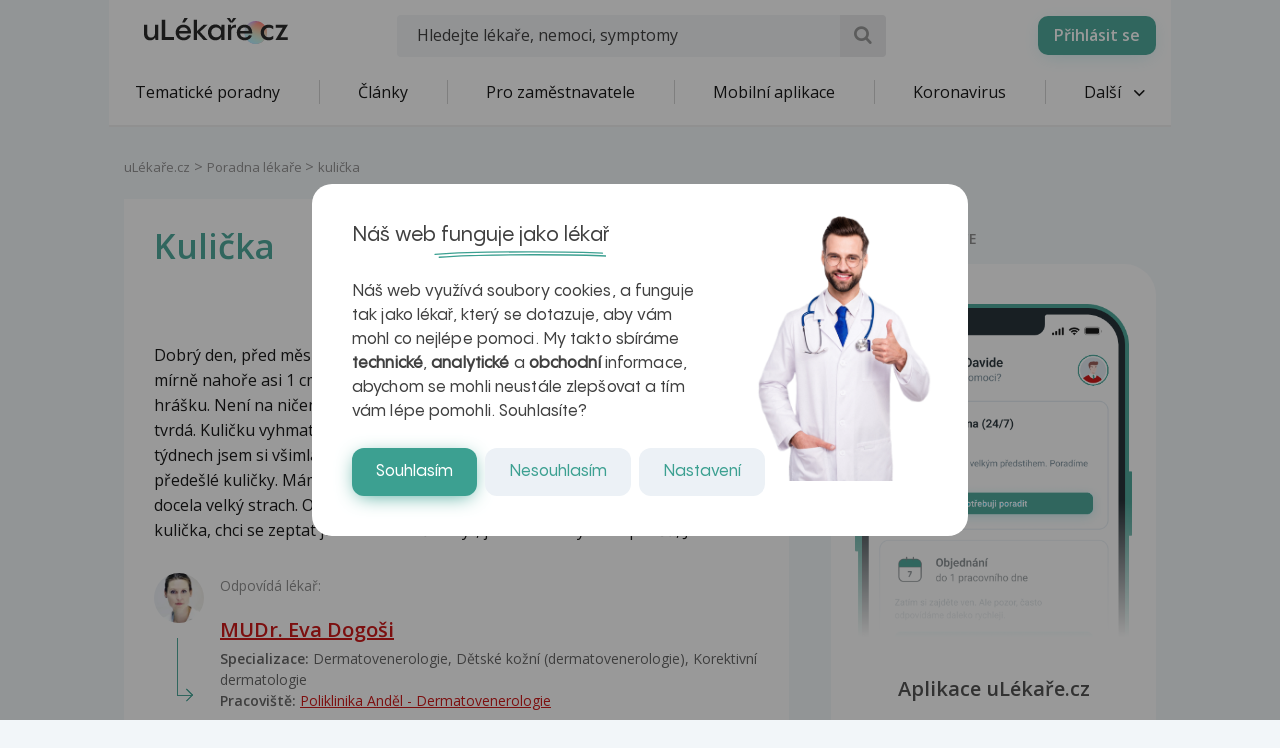

--- FILE ---
content_type: text/html; charset=UTF-8
request_url: https://www.ulekare.cz/poradna-lekare/kulicka-57737
body_size: 23221
content:
<!DOCTYPE html>
<html class="no-js">
<head>
  <meta charset="UTF-8"/>
  <meta name="viewport" content="width=device-width, initial-scale=1"/>
  <meta name="verify-v1" content="5rLmEa4BDsszWIJvNA44Oo6GS8UT4+Mnrggld8NWrNU="/>
  <meta name="msvalidate.01" content="AAF1D2FB1A1B5651EDB6ABEDC52AB036"/>
      <meta name="facebook-domain-verification" content="z8do2ugj0rqfi8yd9o9we3lsmaom54"/>
    <meta name="yandex-verification" content="6f3107021b5b43c2"/>
  <meta name="seznam-wmt" content="ZrZEHausoEyvzRJDclHHAPWrZKGGg4YJ"/>
  <meta name="devmed-state" content="ok"/>
  <link rel="icon" type="image/x-icon" href="https://www.ulekare.cz/bundles/ulekare/img/favicon/favicon-16.png?version=1768997818"/>
  <link rel="apple-touch-icon" href="https://www.ulekare.cz/bundles/ulekare/img/favicon/apple-touch-icon-57x57.png?version=1768997818"/>
  <link rel="apple-touch-icon" sizes="57x57" href="https://www.ulekare.cz/bundles/ulekare/img/favicon/apple-touch-icon-57x57.png?version=1768997818"/>
  <link rel="apple-touch-icon" sizes="72x72" href="https://www.ulekare.cz/bundles/ulekare/img/favicon/apple-touch-icon-72x72.png?version=1768997818"/>
  <link rel="apple-touch-icon" sizes="76x76" href="https://www.ulekare.cz/bundles/ulekare/img/favicon/apple-touch-icon-76x76.png?version=1768997818"/>
  <link rel="apple-touch-icon" sizes="114x114" href="https://www.ulekare.cz/bundles/ulekare/img/favicon/apple-touch-icon-114x114.png?version=1768997818"/>
  <link rel="apple-touch-icon" sizes="120x120" href="https://www.ulekare.cz/bundles/ulekare/img/favicon/apple-touch-icon-120x120.png?version=1768997818"/>
  <link rel="apple-touch-icon" sizes="144x144" href="https://www.ulekare.cz/bundles/ulekare/img/favicon/apple-touch-icon-144x144.png?version=1768997818"/>
  <link rel="apple-touch-icon" sizes="152x152" href="https://www.ulekare.cz/bundles/ulekare/img/favicon/apple-touch-icon-152x152.png?version=1768997818"/>
  <link rel="apple-touch-icon" sizes="180x180" href="https://www.ulekare.cz/bundles/ulekare/img/favicon/apple-touch-icon-180x180.png?version=1768997818"/>
  <link rel="preconnect" href="https://fonts.googleapis.com"/>
  <link rel="preconnect" href="https://fonts.gstatic.com" crossorigin/>
  <link href="https://fonts.googleapis.com/css2?family=Open+Sans:wght@400;600&family=Roboto:wght@400;500&family=Sen:wght@400..800&display=swap" rel="stylesheet"/>
  <link rel="stylesheet" href="https://cdnjs.cloudflare.com/ajax/libs/egjs-flicking/4.11.0/flicking-inline.css" crossorigin="anonymous"/>
  <link rel="stylesheet" href="https://naver.github.io/egjs-flicking-plugins/release/4.7.1/dist/pagination.min.css"/>
  <link rel="stylesheet" href="https://naver.github.io/egjs-flicking-plugins/release/4.7.1/dist/arrow.min.css"/>
  <link rel="stylesheet" type="text/css" href="https://www.ulekare.cz/bundles/ulekare/css/main.css?version=1768997818"/>
      <link rel="stylesheet" type="text/css" href="https://www.ulekare.cz/bundles/ulekare/css/audioplayer/main.css?version=1768997984"/>
            <link rel="canonical" href="https://www.ulekare.cz/poradna-lekare/kulicka-57737"/>
      
  <meta name="google-site-verification" content="98I49FpQEX9FLYXGf28fl_p_A8ayvtrOfkWMeHJx7rE" />
  <meta content="uLékaře.cz - vše o zdraví a nemoci" name="copyright">
  <meta content="MeDitorial.cz" name="author">
  			<title>kulička | uLékaře.cz</title>
			<meta name="description" lang="cs" content="Dobrý den, před měsícem jsem se uklonila hlavu a nahmatala si v oblasti čelisti, mírně nahoře asi 1 cm od čelisti, na levé straně pod kůží kuličku o velikosti hrášku. Není na ničem uchopená, volně s ní jde pohybovat a je vypadá, že je  tvrdá. Kuličku vyhmatám pouze jen když hlavu nakloním na stranu. Po dvou týdnech jsem si všimla, že se mi vytvořila ještě jedna menší kulička, hned vedle předešlé kuličky. Mám strach ať to není nic vážného, popřípadě nádor, mám docela velký strach. Otcův známý - lékař , tvrdí , že by to měla být pouze tuková kulička, chci se zeptat jestli to tak může být, je mi 16. Dííky za odpověď, Jarka.">
			<meta name="keywords" lang="cs" content="Kožní obtíže">
			<meta property="og:type" content="website">
			<meta property="og:title" content="kulička">
			<meta property="og:description" content="Dobrý den, před měsícem jsem se uklonila hlavu a nahmatala si v oblasti čelisti, mírně nahoře asi 1 cm od čelisti, na levé straně pod kůží kuličku o velikosti hrášku. Není na ničem uchopená, volně s ní jde pohybovat a je vypadá, že je  tvrdá. Kuličku vyhmatám pouze jen když hlavu nakloním na stranu. Po dvou týdnech jsem si všimla, že se mi vytvořila ještě jedna menší kulička, hned vedle předešlé kuličky. Mám strach ať to není nic vážného, popřípadě nádor, mám docela velký strach. Otcův známý - lékař , tvrdí , že by to měla být pouze tuková kulička, chci se zeptat jestli to tak může být, je mi 16. Dííky za odpověď, Jarka.">
			<meta property="og:url" content="https://https://www.ulekare.cz/poradna-lekare/kulicka-57737">
			<meta property="og:image" content="https://https://www.ulekare.cz/bundles/ulekare/img/logo_200x200.png">
			<meta property="fb:app_id" content="318635298347768">
	
  <script>window.ulpageparams = JSON.parse('{"uri":"\/poradna-lekare\/kulicka-57737","banned":0,"content":{},"category":[],"label":[{"id":11158,"title":"Ko\u017en\u00ed obt\u00ed\u017ee","meditorId":3,"adsId":"label11158","adsTitle":"label-Ko\u017en\u00ed obt\u00ed\u017ee","virtualUrl":"\/virtual\/label\/kozni-obtize-11158","backwardCompatibility":false},{"id":11158,"title":"Ko\u017en\u00ed obt\u00ed\u017ee","meditorId":3,"adsId":"cn3","adsTitle":"cn-Ko\u017en\u00ed obt\u00ed\u017ee","virtualUrl":"\/v\/label\/kozni-obtize-11158","backwardCompatibility":true}],"keywords":["kozni","obtize"],"theme":[],"problems":[{"id":11158,"title":"Ko\u017en\u00ed obt\u00ed\u017ee","meditorId":3,"adsId":"problem11158","adsTitle":"problem-Ko\u017en\u00ed obt\u00ed\u017ee","virtualUrl":"\/virtual\/problem\/kozni-obtize-11158","backwardCompatibility":false},{"id":3,"title":"Ko\u017en\u00ed obt\u00ed\u017ee","meditorId":3,"adsId":"p3","adsTitle":"p-Ko\u017en\u00ed obt\u00ed\u017ee","virtualUrl":"\/v\/problem\/kozni-obtize-3","backwardCompatibility":true}]}');</script>  	<script async src="https://securepubads.g.doubleclick.net/tag/js/gpt.js"></script>
	<script>
		var windowWidth = (window.innerWidth || document.documentElement.clientWidth || document.getElementsByTagName('body')[0].clientWidth);
		var isMobile = windowWidth <= 788;

		window.googletag = window.googletag || {cmd: []};

				
		googletag.cmd.push(function() {
			var adUnitSlotName = '/21717619561/UL_branding';
			var adUnitId = 'div-gpt-ad-1705938554161-0';
			var adUnitWrapper = document.querySelector('[data-dfp-wrapper="' + adUnitId + '"]');
			var adUnitDimensions = (isMobile ? [] : [[2200, 1200]]);

			if (adUnitWrapper != null) {
				var adUnitWrapperWidth = adUnitWrapper.clientWidth;

				adUnitDimensions = adUnitDimensions.filter(function (dimensionPair) {
					if (dimensionPair === 'fluid' || adUnitWrapperWidth >= dimensionPair[0]) {
						return true;
					}

					return false;
				});

				if (adUnitDimensions.length === 0) {
					adUnitDimensions.push([0, 0]);
				}
			}

							if (windowWidth < 1400) {
					adUnitDimensions = [[0, 0]];
				}
			
			var slot = googletag.defineSlot(adUnitSlotName, adUnitDimensions, adUnitId).addService(googletag.pubads());

			var targeting = {"banned":0,"category":["problem11158","p3"],"url_id":"poradna-lekare\/kulicka-57737","type_id":"CONSULTATION-215482","keywords":["kozni","obtize"],"locale":"cs"};
			var keys = Object.keys(targeting);

			for (var i = 0; i < keys.length; i++) {
				var key = keys[i];
				var value = targeting[key];
				slot.setTargeting(key, '' + value);
			}

			googletag.pubads().enableSingleRequest();
			googletag.enableServices();
		});
				
		googletag.cmd.push(function() {
			var adUnitSlotName = '/21717619561/UL_leaderboard';
			var adUnitId = 'div-gpt-ad-1705055256683-0';
			var adUnitWrapper = document.querySelector('[data-dfp-wrapper="' + adUnitId + '"]');
			var adUnitDimensions = (isMobile ? [] : [[970, 200], [970, 210], [970, 250]]);

			if (adUnitWrapper != null) {
				var adUnitWrapperWidth = adUnitWrapper.clientWidth;

				adUnitDimensions = adUnitDimensions.filter(function (dimensionPair) {
					if (dimensionPair === 'fluid' || adUnitWrapperWidth >= dimensionPair[0]) {
						return true;
					}

					return false;
				});

				if (adUnitDimensions.length === 0) {
					adUnitDimensions.push([0, 0]);
				}
			}

			
			var slot = googletag.defineSlot(adUnitSlotName, adUnitDimensions, adUnitId).addService(googletag.pubads());

			var targeting = {"banned":0,"category":["problem11158","p3"],"url_id":"poradna-lekare\/kulicka-57737","type_id":"CONSULTATION-215482","keywords":["kozni","obtize"],"locale":"cs"};
			var keys = Object.keys(targeting);

			for (var i = 0; i < keys.length; i++) {
				var key = keys[i];
				var value = targeting[key];
				slot.setTargeting(key, '' + value);
			}

			googletag.pubads().enableSingleRequest();
			googletag.enableServices();
		});
				
		googletag.cmd.push(function() {
			var adUnitSlotName = '/21717619561/UL_leaderboard_mobile';
			var adUnitId = 'div-gpt-ad-1705947949100-0';
			var adUnitWrapper = document.querySelector('[data-dfp-wrapper="' + adUnitId + '"]');
			var adUnitDimensions = (isMobile ? [[300, 300], [390, 200], [500, 200], [600, 200]] : []);

			if (adUnitWrapper != null) {
				var adUnitWrapperWidth = adUnitWrapper.clientWidth;

				adUnitDimensions = adUnitDimensions.filter(function (dimensionPair) {
					if (dimensionPair === 'fluid' || adUnitWrapperWidth >= dimensionPair[0]) {
						return true;
					}

					return false;
				});

				if (adUnitDimensions.length === 0) {
					adUnitDimensions.push([0, 0]);
				}
			}

			
			var slot = googletag.defineSlot(adUnitSlotName, adUnitDimensions, adUnitId).addService(googletag.pubads());

			var targeting = {"banned":0,"category":["problem11158","p3"],"url_id":"poradna-lekare\/kulicka-57737","type_id":"CONSULTATION-215482","keywords":["kozni","obtize"],"locale":"cs"};
			var keys = Object.keys(targeting);

			for (var i = 0; i < keys.length; i++) {
				var key = keys[i];
				var value = targeting[key];
				slot.setTargeting(key, '' + value);
			}

			googletag.pubads().enableSingleRequest();
			googletag.enableServices();
		});
				
		googletag.cmd.push(function() {
			var adUnitSlotName = '/21717619561/UL_searchlist';
			var adUnitId = 'div-gpt-ad-1705952201338-0';
			var adUnitWrapper = document.querySelector('[data-dfp-wrapper="' + adUnitId + '"]');
			var adUnitDimensions = (isMobile ? [[480, 820]] : []);

			if (adUnitWrapper != null) {
				var adUnitWrapperWidth = adUnitWrapper.clientWidth;

				adUnitDimensions = adUnitDimensions.filter(function (dimensionPair) {
					if (dimensionPair === 'fluid' || adUnitWrapperWidth >= dimensionPair[0]) {
						return true;
					}

					return false;
				});

				if (adUnitDimensions.length === 0) {
					adUnitDimensions.push([0, 0]);
				}
			}

			
			var slot = googletag.defineSlot(adUnitSlotName, adUnitDimensions, adUnitId).addService(googletag.pubads());

			var targeting = {"banned":0,"category":["problem11158","p3"],"url_id":"poradna-lekare\/kulicka-57737","type_id":"CONSULTATION-215482","keywords":["kozni","obtize"],"locale":"cs"};
			var keys = Object.keys(targeting);

			for (var i = 0; i < keys.length; i++) {
				var key = keys[i];
				var value = targeting[key];
				slot.setTargeting(key, '' + value);
			}

			googletag.pubads().enableSingleRequest();
			googletag.enableServices();
		});
				
		googletag.cmd.push(function() {
			var adUnitSlotName = '/21717619561/UL_sharebox';
			var adUnitId = 'div-gpt-ad-1705055594039-0';
			var adUnitWrapper = document.querySelector('[data-dfp-wrapper="' + adUnitId + '"]');
			var adUnitDimensions = (isMobile ? [[300, 300]] : [[200, 200]]);

			if (adUnitWrapper != null) {
				var adUnitWrapperWidth = adUnitWrapper.clientWidth;

				adUnitDimensions = adUnitDimensions.filter(function (dimensionPair) {
					if (dimensionPair === 'fluid' || adUnitWrapperWidth >= dimensionPair[0]) {
						return true;
					}

					return false;
				});

				if (adUnitDimensions.length === 0) {
					adUnitDimensions.push([0, 0]);
				}
			}

			
			var slot = googletag.defineSlot(adUnitSlotName, adUnitDimensions, adUnitId).addService(googletag.pubads());

			var targeting = {"banned":0,"category":["problem11158","p3"],"url_id":"poradna-lekare\/kulicka-57737","type_id":"CONSULTATION-215482","keywords":["kozni","obtize"],"locale":"cs"};
			var keys = Object.keys(targeting);

			for (var i = 0; i < keys.length; i++) {
				var key = keys[i];
				var value = targeting[key];
				slot.setTargeting(key, '' + value);
			}

			googletag.pubads().enableSingleRequest();
			googletag.enableServices();
		});
				
		googletag.cmd.push(function() {
			var adUnitSlotName = '/21717619561/UL_big_rectangle';
			var adUnitId = 'div-gpt-ad-1705055694390-0';
			var adUnitWrapper = document.querySelector('[data-dfp-wrapper="' + adUnitId + '"]');
			var adUnitDimensions = (isMobile ? [[300, 300]] : [[480, 300]]);

			if (adUnitWrapper != null) {
				var adUnitWrapperWidth = adUnitWrapper.clientWidth;

				adUnitDimensions = adUnitDimensions.filter(function (dimensionPair) {
					if (dimensionPair === 'fluid' || adUnitWrapperWidth >= dimensionPair[0]) {
						return true;
					}

					return false;
				});

				if (adUnitDimensions.length === 0) {
					adUnitDimensions.push([0, 0]);
				}
			}

			
			var slot = googletag.defineSlot(adUnitSlotName, adUnitDimensions, adUnitId).addService(googletag.pubads());

			var targeting = {"banned":0,"category":["problem11158","p3"],"url_id":"poradna-lekare\/kulicka-57737","type_id":"CONSULTATION-215482","keywords":["kozni","obtize"],"locale":"cs"};
			var keys = Object.keys(targeting);

			for (var i = 0; i < keys.length; i++) {
				var key = keys[i];
				var value = targeting[key];
				slot.setTargeting(key, '' + value);
			}

			googletag.pubads().enableSingleRequest();
			googletag.enableServices();
		});
				
		googletag.cmd.push(function() {
			var adUnitSlotName = '/21717619561/UL_article_bottom_mobile';
			var adUnitId = 'div-gpt-ad-1705055797925-0';
			var adUnitWrapper = document.querySelector('[data-dfp-wrapper="' + adUnitId + '"]');
			var adUnitDimensions = (isMobile ? [[300, 300]] : []);

			if (adUnitWrapper != null) {
				var adUnitWrapperWidth = adUnitWrapper.clientWidth;

				adUnitDimensions = adUnitDimensions.filter(function (dimensionPair) {
					if (dimensionPair === 'fluid' || adUnitWrapperWidth >= dimensionPair[0]) {
						return true;
					}

					return false;
				});

				if (adUnitDimensions.length === 0) {
					adUnitDimensions.push([0, 0]);
				}
			}

			
			var slot = googletag.defineSlot(adUnitSlotName, adUnitDimensions, adUnitId).addService(googletag.pubads());

			var targeting = {"banned":0,"category":["problem11158","p3"],"url_id":"poradna-lekare\/kulicka-57737","type_id":"CONSULTATION-215482","keywords":["kozni","obtize"],"locale":"cs"};
			var keys = Object.keys(targeting);

			for (var i = 0; i < keys.length; i++) {
				var key = keys[i];
				var value = targeting[key];
				slot.setTargeting(key, '' + value);
			}

			googletag.pubads().enableSingleRequest();
			googletag.enableServices();
		});
				
		googletag.cmd.push(function() {
			var adUnitSlotName = '/21717619561/UL_square';
			var adUnitId = 'div-gpt-ad-1705055421840-0';
			var adUnitWrapper = document.querySelector('[data-dfp-wrapper="' + adUnitId + '"]');
			var adUnitDimensions = (isMobile ? [] : [[300, 300], [300, 600]]);

			if (adUnitWrapper != null) {
				var adUnitWrapperWidth = adUnitWrapper.clientWidth;

				adUnitDimensions = adUnitDimensions.filter(function (dimensionPair) {
					if (dimensionPair === 'fluid' || adUnitWrapperWidth >= dimensionPair[0]) {
						return true;
					}

					return false;
				});

				if (adUnitDimensions.length === 0) {
					adUnitDimensions.push([0, 0]);
				}
			}

			
			var slot = googletag.defineSlot(adUnitSlotName, adUnitDimensions, adUnitId).addService(googletag.pubads());

			var targeting = {"banned":0,"category":["problem11158","p3"],"url_id":"poradna-lekare\/kulicka-57737","type_id":"CONSULTATION-215482","keywords":["kozni","obtize"],"locale":"cs"};
			var keys = Object.keys(targeting);

			for (var i = 0; i < keys.length; i++) {
				var key = keys[i];
				var value = targeting[key];
				slot.setTargeting(key, '' + value);
			}

			googletag.pubads().enableSingleRequest();
			googletag.enableServices();
		});
				
		googletag.cmd.push(function() {
			var adUnitSlotName = '/21717619561/UL_square_top';
			var adUnitId = 'div-gpt-ad-1705055508493-0';
			var adUnitWrapper = document.querySelector('[data-dfp-wrapper="' + adUnitId + '"]');
			var adUnitDimensions = (isMobile ? [] : [[300, 300], [300, 600]]);

			if (adUnitWrapper != null) {
				var adUnitWrapperWidth = adUnitWrapper.clientWidth;

				adUnitDimensions = adUnitDimensions.filter(function (dimensionPair) {
					if (dimensionPair === 'fluid' || adUnitWrapperWidth >= dimensionPair[0]) {
						return true;
					}

					return false;
				});

				if (adUnitDimensions.length === 0) {
					adUnitDimensions.push([0, 0]);
				}
			}

			
			var slot = googletag.defineSlot(adUnitSlotName, adUnitDimensions, adUnitId).addService(googletag.pubads());

			var targeting = {"banned":0,"category":["problem11158","p3"],"url_id":"poradna-lekare\/kulicka-57737","type_id":"CONSULTATION-215482","keywords":["kozni","obtize"],"locale":"cs"};
			var keys = Object.keys(targeting);

			for (var i = 0; i < keys.length; i++) {
				var key = keys[i];
				var value = targeting[key];
				slot.setTargeting(key, '' + value);
			}

			googletag.pubads().enableSingleRequest();
			googletag.enableServices();
		});
				
		googletag.cmd.push(function() {
			var adUnitSlotName = '/21717619561/UL_promobox_bottom';
			var adUnitId = 'div-gpt-ad-1705945830982-0';
			var adUnitWrapper = document.querySelector('[data-dfp-wrapper="' + adUnitId + '"]');
			var adUnitDimensions = (isMobile ? [[390, 200], [500, 200], [600, 200], [300, 200], [300, 300]] : []);

			if (adUnitWrapper != null) {
				var adUnitWrapperWidth = adUnitWrapper.clientWidth;

				adUnitDimensions = adUnitDimensions.filter(function (dimensionPair) {
					if (dimensionPair === 'fluid' || adUnitWrapperWidth >= dimensionPair[0]) {
						return true;
					}

					return false;
				});

				if (adUnitDimensions.length === 0) {
					adUnitDimensions.push([0, 0]);
				}
			}

			
			var slot = googletag.defineSlot(adUnitSlotName, adUnitDimensions, adUnitId).addService(googletag.pubads());

			var targeting = {"banned":0,"category":["problem11158","p3"],"url_id":"poradna-lekare\/kulicka-57737","type_id":"CONSULTATION-215482","keywords":["kozni","obtize"],"locale":"cs"};
			var keys = Object.keys(targeting);

			for (var i = 0; i < keys.length; i++) {
				var key = keys[i];
				var value = targeting[key];
				slot.setTargeting(key, '' + value);
			}

			googletag.pubads().enableSingleRequest();
			googletag.enableServices();
		});
				
		googletag.cmd.push(function() {
			var adUnitSlotName = '/21717619561/UL_board_bottom';
			var adUnitId = 'div-gpt-ad-1705951279676-0';
			var adUnitWrapper = document.querySelector('[data-dfp-wrapper="' + adUnitId + '"]');
			var adUnitDimensions = (isMobile ? [[300, 300]] : [[970, 200], [970, 210], [970, 250], [300, 300]]);

			if (adUnitWrapper != null) {
				var adUnitWrapperWidth = adUnitWrapper.clientWidth;

				adUnitDimensions = adUnitDimensions.filter(function (dimensionPair) {
					if (dimensionPair === 'fluid' || adUnitWrapperWidth >= dimensionPair[0]) {
						return true;
					}

					return false;
				});

				if (adUnitDimensions.length === 0) {
					adUnitDimensions.push([0, 0]);
				}
			}

			
			var slot = googletag.defineSlot(adUnitSlotName, adUnitDimensions, adUnitId).addService(googletag.pubads());

			var targeting = {"banned":0,"category":["problem11158","p3"],"url_id":"poradna-lekare\/kulicka-57737","type_id":"CONSULTATION-215482","keywords":["kozni","obtize"],"locale":"cs"};
			var keys = Object.keys(targeting);

			for (var i = 0; i < keys.length; i++) {
				var key = keys[i];
				var value = targeting[key];
				slot.setTargeting(key, '' + value);
			}

			googletag.pubads().enableSingleRequest();
			googletag.enableServices();
		});
		
		googletag.cmd.push(function() {
			googletag
				.pubads()
				.addEventListener('slotRenderEnded', function(event) {
					var adUnitId = event.slot.getSlotElementId();

					if (!event.isEmpty) {
						document.getElementById(adUnitId).style.display = null;
						document.getElementById(adUnitId).setAttribute('data-banner', '1');

						document.querySelectorAll('[data-dfp-id=' + adUnitId + ']').forEach(function(element) {
							element.style.display = null;
						});
					} else {
						document.getElementById(adUnitId).setAttribute('data-banner', '0');
					}
				});
		});
	</script>
  <script data-ad-client="ca-pub-9351958709261256" async src="https://pagead2.googlesyndication.com/pagead/js/adsbygoogle.js"></script>

    <meta name="google-site-verification" content="-EWezeD6poGwmSPQ7Cc3VEFxL1dkbc9Qfm-7meXOT1s" />
</head>
<body>
<script type="text/javascript">
  document.documentElement.className = document.documentElement.className.replace('no-js', 'js')
  document.addEventListener('DOMContentLoaded', function () {
    window.UlAnalytics.process("https://poradna.ulekare.cz", "d3549a25944ae81c8cfc287b69ebb5d1")
    window.CookiePolicy.getCookieDocument("https://poradna.ulekare.cz", "d3549a25944ae81c8cfc287b69ebb5d1")
  })
</script>
	


	<!-- /21717619561/UL_branding -->
	<div
		class="ad ad-branding"
		data-dfp-id="div-gpt-ad-1705938554161-0"
		style="display:none;"
	>
		<div class="ad-branding__wrapper">
			<div id="div-gpt-ad-1705938554161-0" class="ad-branding__banner">
				<script>
					googletag.cmd.push(function() {
						googletag.display('div-gpt-ad-1705938554161-0');
					});
				</script>
			</div>
		</div>
	</div>

    <input type="checkbox" class="hidden" id="check-open-menu" />
<header id="js-header" class="o-header">
	

	<div class="o-header__must-have">
		<div class="container">
			<div class="o-header__must-have__i">
				<!-- /21717619561/UL_leaderboard -->
				<div data-dfp-wrapper="div-gpt-ad-1705055256683-0">
					<div
						class="
							ad
							ad-leaderboard
							bottom-gap2
						"
						data-dfp-id="div-gpt-ad-1705055256683-0"
						style="display:none;"
					>
						<div class="ad-notice">Inzerce</div>
						<div id="pending-div-gpt-ad-1705055256683-0">
							<script>
								var brandingAdUnitId = 'div-gpt-ad-1705938554161-0';

								var interval = setInterval(function () {
									if (
										document.getElementById(brandingAdUnitId).getAttribute('data-banner') !== null
									) {
										clearInterval(interval);

										if (
											document.getElementById(brandingAdUnitId).getAttribute('data-banner') === '0'
										) {
											document.getElementById('pending-div-gpt-ad-1705055256683-0').setAttribute('id', 'div-gpt-ad-1705055256683-0');

											googletag.cmd.push(function() {
												googletag.display('div-gpt-ad-1705055256683-0');
											});
										}
									}
								}, 250);
							</script>
						</div>
					</div>
				</div>
			</div>
		</div>
	</div>

	<div class="o-header__container container">
		<a href="/" class="m-logo o-header__logo" title="uLékaře.cz">
			<span class="hide-text">uLékaře.cz</span>
		</a>
		
<input type="checkbox" class="hidden" id="check-open-search" />
<form method="get" action="/vyhledavani-u-lekare" class="o-header__search m-search-form">
	    
            		<input type="text" id="search" name="search" required="required" class="m-search-form__input form-control" placeholder="Hledejte lékaře, nemoci, symptomy" />
    

    
	<button type="submit" class="m-search-form__btn ul-search" title="Vyhledat"></button>
</form>

		<div class="o-header__slide-wrap">
			<label for="check-open-menu" class="o-header__close-menu ul-cancel"></label>
  <a href="https://app.ulekare.cz/login" class="o-header__partner-navigation">
    <div>Přihlásit se</div>
  </a>
																		<nav class="o-header__nav m-nav">
			<ul class="m-nav__list">
																																															<li class="m-nav__item">
		<a class="m-nav__link"
		   href="/tematicke-poradny"
		   data-tracking-event-action-type="Klik na tlačítko"
		   data-tracking-button-type="Klik na menu"
		   data-tracking-button-name="Klik na Tematické poradny">
				Tematické poradny

		</a>
	</li>
					
	
						<li class="m-nav__sep"></li>
																																																				<li class="m-nav__item">
		<a class="m-nav__link"
		   href="/clanek"
		   data-tracking-event-action-type="Klik na tlačítko"
		   data-tracking-button-type="Klik na menu"
		   data-tracking-button-name="Klik na Články">
				Články

		</a>
	</li>
					
	
						<li class="m-nav__sep"></li>
																																																				<li class="m-nav__item">
		<a class="m-nav__link"
		   href="/pro-firmy-new"
		   data-tracking-event-action-type="Klik na tlačítko"
		   data-tracking-button-type="Klik na menu"
		   data-tracking-button-name="Klik na Pro zaměstnavatele">
				Pro zaměstnavatele

		</a>
	</li>
					
	
						<li class="m-nav__sep"></li>
																																																				<li class="m-nav__item">
		<a class="m-nav__link"
		   href="/mobilni-aplikace"
		   data-tracking-event-action-type="Klik na tlačítko"
		   data-tracking-button-type="Klik na menu"
		   data-tracking-button-name="Klik na Mobilní aplikace">
				Mobilní aplikace

		</a>
	</li>
					
	
						<li class="m-nav__sep"></li>
																																																				<li class="m-nav__item">
		<a class="m-nav__link"
		   href="/covid-19-co-byste-meli-vedet"
		   data-tracking-event-action-type="Klik na tlačítko"
		   data-tracking-button-type="Klik na menu"
		   data-tracking-button-name="Klik na Koronavirus">
				Koronavirus

		</a>
	</li>
					
	
						<li class="m-nav__sep"></li>
																																																																																														<li class="m-nav__item m-nav__item--open-sub">
					<a href="#" class="m-nav__link m-nav__link--ico-r hidden-xs">
						Další <i class="m-nav__link__arrow ul-down-open"></i>
					</a>
					<ul class="m-nav__sub">
																																																																																																																														<li class="m-nav__sub__i">
		<a class="m-nav__sub__link"
		   href="/poradna-lekare"
		   data-tracking-event-action-type="Klik na tlačítko"
		   data-tracking-button-type="Klik na menu"
		   data-tracking-button-name="Klik na Odpovědi lékařů">
				Odpovědi lékařů

		</a>
	</li>
					
	
																																																																				<li class="m-nav__sub__i">
		<a class="m-nav__sub__link"
		   href="/temata"
		   data-tracking-event-action-type="Klik na tlačítko"
		   data-tracking-button-type="Klik na menu"
		   data-tracking-button-name="Klik na Aktuální témata">
				Aktuální témata

		</a>
	</li>
					
	
																																																																				<li class="m-nav__sub__i">
		<a class="m-nav__sub__link"
		   href="/nemoci-vysetreni"
		   data-tracking-event-action-type="Klik na tlačítko"
		   data-tracking-button-type="Klik na menu"
		   data-tracking-button-name="Klik na Nemoci">
				Nemoci

		</a>
	</li>
					
	
																																																																				<li class="m-nav__sub__i">
		<a class="m-nav__sub__link"
		   href="/domaci-lekar"
		   data-tracking-event-action-type="Klik na tlačítko"
		   data-tracking-button-type="Klik na menu"
		   data-tracking-button-name="Klik na Sebediagnostika">
				Sebediagnostika

		</a>
	</li>
					
	
																																																																				<li class="m-nav__sub__i">
		<a class="m-nav__sub__link"
		   href="/prvni-pomoc"
		   data-tracking-event-action-type="Klik na tlačítko"
		   data-tracking-button-type="Klik na menu"
		   data-tracking-button-name="Klik na První pomoc">
				První pomoc

		</a>
	</li>
					
	
																																																																				<li class="m-nav__sub__i">
		<a class="m-nav__sub__link"
		   href="/nemocnice-vyhledavani"
		   data-tracking-event-action-type="Klik na tlačítko"
		   data-tracking-button-type="Klik na menu"
		   data-tracking-button-name="Klik na Nemocnice">
				Nemocnice

		</a>
	</li>
					
	
																																																																				<li class="m-nav__sub__i">
		<a class="m-nav__sub__link"
		   href="/leky-vyhledavani"
		   data-tracking-event-action-type="Klik na tlačítko"
		   data-tracking-button-type="Klik na menu"
		   data-tracking-button-name="Klik na Léky">
				Léky

		</a>
	</li>
					
	
																																																																				<li class="m-nav__sub__i">
		<a class="m-nav__sub__link"
		   href="/kalkulacky-vyhledavani"
		   data-tracking-event-action-type="Klik na tlačítko"
		   data-tracking-button-type="Klik na menu"
		   data-tracking-button-name="Klik na Kalkulačky">
				Kalkulačky

		</a>
	</li>
					
	
																																																																				<li class="m-nav__sub__i">
		<a class="m-nav__sub__link"
		   href="/audio-vyhledavani"
		   data-tracking-event-action-type="Klik na tlačítko"
		   data-tracking-button-type="Klik na menu"
		   data-tracking-button-name="Klik na Audio">
				Audio

		</a>
	</li>
					
	
																		</ul>
				</li>
			</ul>
		</nav>
					
					</div>
		<div class="o-header__mob-control">
			<label for="check-open-search" class="o-header__mob-control__search ul-search"></label>
			<label for="check-open-menu" class="o-header__hamburger">
				Menu <i class="o-header__hamburger__ico ul-menu"></i>
			</label>
		</div>
	</div>
	<label for="check-open-menu" class="o-header__overlay"></label>
</header>
<div class="o-header---ghost o-header---ghost--higher"></div> <!-- TODO: o-header---ghost--higher only for banner -->
<div id="login" class="o-popup mfp-hide">
	<span class="o-popup__title">Přihlásit se</span>
	<a href="/connect/facebook" class="o-popup__fb m-fb">
		<i class="m-fb__ico ul-facebook"></i>
		Přihlásit se přes Facebook
	</a>
	<div class="o-popup__form o-base-form">
		<form action="/login/check" method="post" class="form-horizontal">
			<label for="user" class="o-base-form__label">E-mail</label>
			<input type="text" class="m-input1 o-base-form__input" id="user" name="_username">
			<label for="password" class="o-base-form__label">Heslo</label>
			<input type="password" class="m-input1 o-base-form__input" id="password" name="_password" autocomplete="off">
			<input type="hidden" name="_csrf_token" value="GxaO5Qa50A9zPLhPdHVlM_uFg60uPrUFmUN0L8uUxu0">
			<div class="text-center">
				<button type="submit" class="o-base-form__btn m-btn">Přihlásit se</button>
				<br>
				<a class="o-base-form__helper-link js-open-popup" href="#forgotten">Zapomenuté heslo</a>
			</div>
		</form>
	</div>
	<p class="o-popup__reg">
		Nemáte účet? <a href="#registration" class="js-open-popup">Registrujte se</a>
	</p>
</div>

	<div id="registration" class="o-popup o-popup--big mfp-hide">
		<!-- TODO -->
		<span class="o-popup__title">Vytvořit nový účet uLékaře.cz</span>
		<p class="o-popup__perex">
			Připojte se do komunity uLékaře.cz a získejte přístup k historii všech svých dotazů a odpovědí.<br>
			Již máte účet?
			<a href="#login" class="js-open-popup nowrap">
				<strong>Přihlaste se zde</strong>
			</a>
		</p>
		<div class="row">
			<div class="col-sm-4 o-popup__left">
				<p class="o-popup__left__text">Máte Facebook? Ušetřete si čas a jednoduše se přihlaste skrz něj.</p>
				<a href="/connect/facebook" class="o-popup__fb m-fb">
					<i class="m-fb__ico ul-facebook"></i>
					Přihlásit se přes Facebook
				</a>
			</div>
			<div class="col-sm-7 col-sm-offset-1">
				<div class="o-popup__r-form o-base-form">
					
<form name="user_register" method="post" action="/registrace/kontrola" novalidate="novalidate">

<div class="row o-base-form__g-row">
	<div class="col-xs-6">
		<label class="o-base-form__label" for="user_register_firstName">Jméno *</label>    
            		<input type="text" id="user_register_firstName" name="user_register[firstName]" required="required" class="m-input1 o-base-form__input form-control" />
    

    
	</div>
	<div class="col-xs-6">
		<label class="o-base-form__label o-base-form__label--xxs-gap-top" for="user_register_lastName">Příjmení *</label>    
            		<input type="text" id="user_register_lastName" name="user_register[lastName]" required="required" class="m-input1 o-base-form__input form-control" />
    

    
	</div>
</div>

<label class="o-base-form__label" for="user_register_email">E-mail *</label>    
            		<input type="text" id="user_register_email" name="user_register[email]" required="required" class="m-input1 o-base-form__input form-control" />
    

    

	<label class="o-base-form__label" for="user_register_password_first">Heslo *</label>    
            		<input type="password" id="user_register_password_first" name="user_register[password][first]" required="required" class="m-input1 o-base-form__input form-control" autocomplete="off" />
    


	<label class="o-base-form__label" for="user_register_password_second">Potvrzení hesla *</label>    
            		<input type="password" id="user_register_password_second" name="user_register[password][second]" required="required" class="m-input1 o-base-form__input form-control" autocomplete="off" />
    

<div class="row o-base-form__g-row">
	<div class="col-xs-6">
		<label class="o-base-form__label" for="user_register_gender">Pohlaví *</label><div class="m-input1 m-input1--select o-base-form__input">
		<select id="user_register_gender" name="user_register[gender]" class="m-input1 o-base-form__input"><option value="female">Žena</option><option value="male">Muž</option></select>
	</div>
	</div>
	<div class="col-xs-6">
		<label class="o-base-form__label" for="user_register_birthYear">Rok narození pacienta </label>    
            		<input type="text" id="user_register_birthYear" name="user_register[birthYear]" min="1900" max="2026" maxlength="4" class="m-input1 o-base-form__input form-control" />
    

    
	</div>
</div>

    
            		<input type="hidden" id="user_register_checkError" name="user_register[checkError]" class=" form-control" />
    


<div class="bottom-gap o-big-form__i top-gap4">
	<input type="checkbox" id="user_register_personalDataAgreement" name="user_register[personalDataAgreement]" required="required" class="m-input2__val js-input-toggle hidden" value="1">
	<label class="o-base-form__check2 m-check ul-ok" for="user_register_personalDataAgreement">Souhlasím se <a href="/zpracovani-osobnich-udaju" target="_blank">zpracováním osobních údajů</a> *</label>
	
</div>
<div class="bottom-gap o-big-form__i top-gap4">
	<input type="checkbox" id="user_register_newsletterAgreement" name="user_register[newsletterAgreement]" class="m-input2__val js-input-toggle hidden" value="1">
	<label class="o-base-form__check2 m-check ul-ok" for="user_register_newsletterAgreement">Souhlasím se zasíláním <a href="/souhlas-se-zasilanim-informacnich-emailu" target="_blank">Zpravodaje uLékaře.cz</a> </label>
	
</div>

<p class="hidden" id="formRegisterCheckMessage"><small>Pokud se chcete zaregistrovat, je nutné zaškrtnout souhlas se zprácováním osobních údajů. Bez toho nelze registraci dokončit.</small></p>

<div>
	<button type="submit" id="user_register_submit" name="user_register[submit]" class="o-base-form__btn o-base-form__btn--m-t-2 m-btn">Registrujte se</button>
</div>

    
            		<input type="hidden" id="user_register__token" name="user_register[_token]" class=" form-control" value="Kq4Yhf0EyzjgJjKJnRTkfH8rYPJ-Nd-QkQO7RVHD0Cw" />
    
</form>



				</div>
			</div>
		</div>
	</div>
	<div id="forgotten" class="o-popup mfp-hide">
		<span class="o-popup__title">Zapomenuté heslo</span>
		<div class="o-popup__form o-base-form">
			<p>Zadejte e-mailovou adresu se kterou jste vytvářel(a) účet, budou Vám na ni zaslány informace k nastavení nového hesla.</p>
			
<form method="post" action="/zapomenute-heslo/kontrola">

        <div class="form-group" id="sonata-ba-field-container-email">
        
        
        
        
                    <label class="o-base-form__label control-label required" for="email">
            E-mail        </label>
        
        
        
        <div class="sonata-ba-field">
                
            		<input type="email" id="email" name="email" required="required" class="m-input1 o-base-form__input form-control" />
    
 
            
                    </div>
    </div>

<div class="text-center">
<div><button type="submit" id="submit" name="submit" class="o-base-form__btn o-base-form__btn--m-t-2 m-btn">Zaslat pokyny pro nastavení hesla</button></div>
</div>
    
            		<input type="hidden" id="_token" name="_token" class=" form-control" value="RKry_k8SS48n17trhWszUfJk47eLJcHpNWlz_YS2y0Q" />
    
</form>

		</div>
		<p class="o-popup__reg">
			Chcete se přihlásit?
			<a href="#login" class="js-open-popup nowrap">
				<strong>Přihlaste se zde</strong>
			</a>
			<br>
			Nemáte účet?
			<a href="#registration" class="js-open-popup">
				Registrujte se
			</a>
		</p>
	</div>
  												<main>
		<div class="m-body-container container">
						  					<div class="m-breadcrumb m-breadcrumb">
			<a href="/" class="m-breadcrumb__i">uLékaře.cz</a>
			    								<span class="m-breadcrumb__sep"></span>
	<a class="m-breadcrumb__i" href="/poradna-lekare">	Poradna lékaře
</a>
					
	
    								<span class="m-breadcrumb__sep"></span>
	<a class="m-breadcrumb__i" href="/poradna-lekare/kulicka-57737">	kulička
</a>
					
	

		</div>
	

			<div class="m-2-coll">
				<div class="m-2-coll__content">
											

	<!-- /21717619561/UL_leaderboard_mobile -->
	<div data-dfp-wrapper="div-gpt-ad-1705947949100-0">
		<div
			class="
				ad
				ad-leaderboard_mobile
				
			"
			data-dfp-id="div-gpt-ad-1705947949100-0"
			style="display:none;"
		>
			<div class="ad-notice">Inzerce</div>
			<div id="div-gpt-ad-1705947949100-0">
				<script>
					googletag.cmd.push(function() {
						googletag.display('div-gpt-ad-1705947949100-0');
					});
				</script>
			</div>
		</div>
	</div>

										  

	<!-- /21717619561/UL_searchlist -->
	<div
		class="ad ad-searchlist"
		data-dfp-id="div-gpt-ad-1705952201338-0"
		style="display:none;"
	>
		<div class="ad-searchlist__wrapper">
			<div class="ad-notice">Inzerce</div>
			<div id="div-gpt-ad-1705952201338-0" class="ad-searchlist__banner">
				<script>
					googletag.cmd.push(function() {
						googletag.display('div-gpt-ad-1705952201338-0');
					});
				</script>
			</div>
		</div>
	</div>

  <div class="fenix_content">
    <article class="o-article-det">
      <h1 class="o-article-det__title">Kulička</h1>
      <div class="o-article-det__meta o-meta">
                                      <span class="o-meta__tag m-tag">Kožní obtíže</span>
                    <span class="o-meta__val">jarka</span>
          <span class="o-meta__sep"></span>
                <span class="o-meta__val">
					            4.1.2013
          				</span>
              </div>
      <div
        class="m-wswg word-wrap o-question__text">
        <p>Dobrý den, před měsícem jsem se uklonila hlavu a nahmatala si v oblasti čelisti, mírně nahoře asi 1 cm od čelisti, na levé straně pod kůží kuličku o velikosti hrášku. Není na ničem uchopená, volně s ní jde pohybovat a je vypadá, že je  tvrdá. Kuličku vyhmatám pouze jen když hlavu nakloním na stranu. Po dvou týdnech jsem si všimla, že se mi vytvořila ještě jedna menší kulička, hned vedle předešlé kuličky. Mám strach ať to není nic vážného, popřípadě nádor, mám docela velký strach. Otcův známý - lékař , tvrdí , že by to měla být pouze tuková kulička, chci se zeptat jestli to tak může být, je mi 16. Dííky za odpověď, Jarka.</p>
                                              <div class="top-gap2">
              <div class="o-answer">
                <div class="o-answer__avatar">
                                      <a
                      href="/nasi-lekari/mudr-eva-dogosi-20"
                      title="MUDr. Eva Dogoši">
                                                                        				<picture>
		<source srcset="https://images.ulekare.cz/poradna_dogosi-userImage@1x.webp 1x,
									https://images.ulekare.cz/poradna_dogosi-userImage@2x.webp 2x,
									https://images.ulekare.cz/poradna_dogosi-userImage@3x.webp 3x,
									https://images.ulekare.cz/poradna_dogosi-userImage@4x.webp 4x" type="image/webp">
		<source srcset="https://images.ulekare.cz/poradna_dogosi-userImage@1x.jpg 1x,
									https://images.ulekare.cz/poradna_dogosi-userImage@2x.jpg 2x,
									https://images.ulekare.cz/poradna_dogosi-userImage@3x.jpg 3x,
									https://images.ulekare.cz/poradna_dogosi-userImage@4x.jpg 4x"
				type="image/jpeg">
		<img class="img-thumbnail bg-white" src="https://images.ulekare.cz/poradna_dogosi-userImage@1x.jpg" alt=""
			 srcset="https://images.ulekare.cz/poradna_dogosi-userImage@1x.jpg 1x,
								https://images.ulekare.cz/poradna_dogosi-userImage@2x.jpg 2x,
								https://images.ulekare.cz/poradna_dogosi-userImage@3x.jpg 3x,
								https://images.ulekare.cz/poradna_dogosi-userImage@4x.jpg 4x">
	</picture>

                                                                  </a>
                                  </div>
                <div class="o-answer__arrow"></div>
                <span class="o-answer__title">Odpovídá lékař:</span>
                <h3 class="o-answer__name">
                                      <a
                      href="/nasi-lekari/mudr-eva-dogosi-20"
                      title="MUDr. Eva Dogoši">
                      MUDr. Eva Dogoši
                    </a>
                                  </h3>
                                  <span class="o-answer__detail">
										<strong>Specializace:</strong>
										Dermatovenerologie, Dětské kožní (dermatovenerologie), Korektivní dermatologie
									</span>
                                                  <span class="o-answer__detail">
										<strong>Pracoviště:</strong>
										                      <a href="https://www.andelpoliklinika.cz/odbornosti/dermatovenerologie/">Poliklinika Anděl - Dermatovenerologie</a>
                    										</span>
                                <p class="o-answer__text">
                                      Pravděpodobně jde o mízní uzlinu, zcela normální nález....<div class="content-locked-container"><div class="content-locked"><div class="title">Pro zobrazení odpovědi lékaře je nutné se přihlásit.</div><div class="perex">Přihlášení/registrace je zdarma a zabere průměrně 2 minuty.</div><div class="buttons"><a href="https://app.ulekare.cz/web-login?sard=eyJxdWVyeSI6eyJpZCI6MjE1NDgyfSwicGFyYW1zIjp7InR5cGUiOiJjb25zdWx0YXRpb25zIn0sInBhZ2UiOiJwcm9maWxlRXhwbG9yZURldGFpbCJ9" class="login">Přihlásit se</a><a class="registration" href="https://app.ulekare.cz/registrace?sard=eyJxdWVyeSI6eyJpZCI6MjE1NDgyfSwicGFyYW1zIjp7InR5cGUiOiJjb25zdWx0YXRpb25zIn0sInBhZ2UiOiJwcm9maWxlRXhwbG9yZURldGFpbCJ9&registrationSource=web_locked_answer">Zaregistrovat</a></div></div></div>
                                  </p>
              </div>
            </div>
                        </div>
          </article>
                  <article class="o-article-det">
        <aside class="o-article-det__aside">
      <div class="clearbreak"></div>
  
  <div class="o-article-det__row row">
    <div class="col-xxs-12 col-lg-12">
      <div class="o-article-det__actions">
        
      </div>
    </div>
        <div class="col-xxs-12 col-lg-6">
                </div>
    <div class="col-xxs-12 col-lg-6 text-center">
      

	<!-- /21717619561/UL_sharebox -->
	<div data-dfp-wrapper="div-gpt-ad-1705055594039-0">
		<div
			class="
				ad
				ad-sharebox
				
			"
			data-dfp-id="div-gpt-ad-1705055594039-0"
			style="display:none;"
		>
			<div class="ad-notice">Inzerce</div>
			<div id="div-gpt-ad-1705055594039-0">
				<script>
					googletag.cmd.push(function() {
						googletag.display('div-gpt-ad-1705055594039-0');
					});
				</script>
			</div>
		</div>
	</div>

    </div>
  </div>
  <div class="row">
        <div class="o-article-kz-banner__container">
  <h2 class="o-article-kz-banner__title">
    Dočteno? Pomůžeme vám <br />ještě o kus víc.
  </h2>
  <ul class="o-article-kz-banner__list">
    <li class="o-article-kz-banner__list__item">
      <img src="/bundles/ulekare/img/ico-chat.svg" alt="" />
      <span>Lékaři všech specializací čekají na váš dotaz.</span>
    </li>
    <li class="o-article-kz-banner__list__item">
      <img src="/bundles/ulekare/img/ico-shield.svg" alt="" class="ico-desktop" />
      <img src="/bundles/ulekare/img/calendar/26.svg" alt="" class="ico-mobile" />
      <span>Naplánujte si prevenci s chytrým kalendářem.</span>
    </li>
    <li class="o-article-kz-banner__list__item">
      <img src="/bundles/ulekare/img/ico-news.svg" alt="" class="ico-desktop" />
      <img src="/bundles/ulekare/img/ico-shield.svg" alt="" class="ico-mobile" />
      <span>Objevujte praktické a ověřené tipy od lékařů.</span>
    </li>
  </ul>
  <div class="o-article-kz-banner__buttons">
                            <a
        href="https://app.ulekare.cz/registrace?registrationSource=web_direct_button&utm_source=clanky&amp;utm_medium=bannery&amp;utm_campaign=clanky_na_starem_webu&amp;utm_term=docteno&amp;utm_content=docteno"
        title="Zaregistrovat se zdarma"
        class="o-article-kz-banner__btn kz-button kz-button--primary"
        data-tracking-event-action-type="Klik na tlačítko"
        data-tracking-button-type="Tlačítko na homepage"
        data-tracking-button-name="Zaregistrovat se zdarma"
        id="article-kz-banner-registration"
      >
        Zaregistrovat se zdarma
      </a>
      <a
        href="https://app.ulekare.cz/login?utm_source=clanky&amp;utm_medium=bannery&amp;utm_campaign=clanky_na_starem_webu&amp;utm_term=docteno&amp;utm_content=docteno"
        title="Přihlásit se"
        class="o-article-kz-banner__btn kz-button kz-button--tetrary"
        data-tracking-event-action-type="Klik na tlačítko"
        data-tracking-button-type="Tlačítko na homepage"
        data-tracking-button-name="Přihlásit se"
        id="article-kz-banner-login"
      >
        Přihlásit se
      </a>
      </div>
</div>
  </div>
  <div class="row">
    <div class="text-center top-gap2">
      

	<!-- /21717619561/UL_big_rectangle -->
	<div data-dfp-wrapper="div-gpt-ad-1705055694390-0">
		<div
			class="
				ad
				ad-big_rectangle
				bottom-gap2
			"
			data-dfp-id="div-gpt-ad-1705055694390-0"
			style="display:none;"
		>
			<div class="ad-notice">Inzerce</div>
			<div id="div-gpt-ad-1705055694390-0">
				<script>
					googletag.cmd.push(function() {
						googletag.display('div-gpt-ad-1705055694390-0');
					});
				</script>
			</div>
		</div>
	</div>

    </div>
  </div>
</aside>
<div class="clearbreak"></div>
<aside class="o-article-det__aside">
  <div class="col-xxs-12 col-lg-12 text-center">
    
  </div>
  <div class="col-xxs-12 col-lg-12 text-center visible-xs-block">
    

	<!-- /21717619561/UL_article_bottom_mobile -->
	<div data-dfp-wrapper="div-gpt-ad-1705055797925-0">
		<div
			class="
				ad
				ad-article_bottom_mobile
				
			"
			data-dfp-id="div-gpt-ad-1705055797925-0"
			style="display:none;"
		>
			<div class="ad-notice">Inzerce</div>
			<div id="div-gpt-ad-1705055797925-0">
				<script>
					googletag.cmd.push(function() {
						googletag.display('div-gpt-ad-1705055797925-0');
					});
				</script>
			</div>
		</div>
	</div>

  </div>
</aside>
<div class="clearbreak"></div>
      </article>
      </div>
                      
              <section class="top-gap-section">
	<h2 class="m-title-section">Související dotazy</h2>
	<div class="m-white-area">
		<div class="row">
							<div class="col-xs-6">
					<a href="/poradna-lekare/kulicka-v-podpazi-111331" class="m-nav-related m-nav-related--indent" title="Kulička v podpaží">
						Kulička v podpaží
					</a>
					<div>Dobrý den, už asi před rokem se mi v pod paží udelala...</div>
				</div>
											<div class="col-xs-6">
					<a href="/poradna-lekare/kulicka-na-varleti-247325" class="m-nav-related m-nav-related--indent" title="Kulička na varleti">
						Kulička na varleti
					</a>
					<div>Dobrý den, je mi 15 let a v pytlíku se mi nevím kdy...</div>
				</div>
									<div class="clearbreak"></div>
											<div class="col-xs-6">
					<a href="/poradna-lekare/kulicka-v-trislu-387940" class="m-nav-related m-nav-related--indent" title="Kulička v tříslu">
						Kulička v tříslu
					</a>
					<div>Dobrý den, asi před třemi dny se mi vedle varlat /...</div>
				</div>
											<div class="col-xs-6">
					<a href="/poradna-lekare/kulicka-u-oka-74670" class="m-nav-related m-nav-related--indent" title="Kulička u oka">
						Kulička u oka
					</a>
					<div>Dobrý den, nedávno se mi u oka udělala bílá kulička...</div>
				</div>
									<div class="clearbreak"></div>
											<div class="col-xs-6">
					<a href="/poradna-lekare/smradlava-kulicka-114580" class="m-nav-related m-nav-related--indent" title="Smradlavá kulička">
						Smradlavá kulička
					</a>
					<div>Dobrý den,dneska je vysmrkal cosi divného.Vypadalo...</div>
				</div>
											<div class="col-xs-6">
					<a href="/poradna-lekare/kulicka-na-varlatech-232008" class="m-nav-related m-nav-related--indent" title="Kulička na varlatech">
						Kulička na varlatech
					</a>
					<div>Dobry den pred 5 lety jsme me udelala kulicka na varlatech...</div>
				</div>
									<div class="clearbreak"></div>
									</div>
	</div>
</section>

              <section class="top-gap-section">
	<h3 class="m-title-section">Doporučujeme</h3>
	<div class="o-articles-list">
		<div class="row row--m-gap-sm row--m-gap-md">
																	<div class="col-sm-4 o-articles-list__xs-gap">
						<div class="o-articles-item o-articles-item--big">
							<figure class="o-articles-item__img">
								<a href="/clanek/podcast-proc-byste-se-s-tehotenskymi-nevolnostmi-mela-sverit-lekari-484163" title="PODCAST: Proč byste se s těhotenskými nevolnostmi měla svěřit lékaři?">
																			<img src="https://www.ulekare.cz/media/cache/theme_promo/media/image/5ec400c471eba9d2e7730cb228fa3fa0.jpeg" alt="PODCAST: Proč byste se s těhotenskými nevolnostmi měla svěřit lékaři?" />
																	</a>
							</figure>
							<div class="o-articles-item__title">
								<a href="/clanek/podcast-proc-byste-se-s-tehotenskymi-nevolnostmi-mela-sverit-lekari-484163" title="PODCAST: Proč byste se s těhotenskými nevolnostmi měla svěřit lékaři?">PODCAST: Proč byste se s těhotenskými nevolnostmi měla...</a>
							</div>
							<div class="o-meta">
																<a href="/nevolnost-nemusi-byt-nutnou-soucasti-tehotenstvi" class="o-meta__tag m-tag o-articles-item__category">Nevolnost nemusí být nutnou...</a>
								<span class="o-meta__val hidden">1.9.2025</span>
							</div>
													</div>
					</div>
																					<div class="col-sm-4 o-articles-list__xs-gap">
						<div class="o-articles-item o-articles-item--big">
							<figure class="o-articles-item__img">
								<a href="/clanek/ztukovateni-jater-v-datech-a-obrazech-484131" title="Ztukovatění jater v datech a obrazech">
																			<img src="https://www.ulekare.cz/media/cache/theme_promo/media/image/6f724be29efe54f5862d854d92dfd0e3.jpeg" alt="Ztukovatění jater v datech a obrazech" />
																	</a>
							</figure>
							<div class="o-articles-item__title">
								<a href="/clanek/ztukovateni-jater-v-datech-a-obrazech-484131" title="Ztukovatění jater v datech a obrazech">Ztukovatění jater v datech a obrazech</a>
							</div>
							<div class="o-meta">
																<a href="/tucna-jatra-a-co-s-nimi" class="o-meta__tag m-tag o-articles-item__category">Jak na zdravá játra?</a>
								<span class="o-meta__val hidden">23.5.2025</span>
							</div>
													</div>
					</div>
																					<div class="col-sm-4 o-articles-list__xs-gap">
						<div class="o-articles-item o-articles-item--big">
							<figure class="o-articles-item__img">
								<a href="/clanek/rozhovor-ii-jak-myasthenia-gravis-resit-mudr-jakub-vejskal-484158" title="Inovativní léčba myastenie – naděje pro ty, kteří ji při dosavadních možnostech ztrácejí">
																			<img src="https://www.ulekare.cz/media/cache/theme_promo/media/image/4ce2d1f5ebb8f50b86e7a2625cf6695e.jpeg" alt="Inovativní léčba myastenie – naděje pro ty, kteří ji při dosavadních možnostech ztrácejí" />
																	</a>
							</figure>
							<div class="o-articles-item__title">
								<a href="/clanek/rozhovor-ii-jak-myasthenia-gravis-resit-mudr-jakub-vejskal-484158" title="Inovativní léčba myastenie – naděje pro ty, kteří ji při dosavadních možnostech ztrácejí">Inovativní léčba myastenie – naděje pro ty, kteří ji...</a>
							</div>
							<div class="o-meta">
																<a href="/myasthenia-gravis-vse-co-potrebujete-vedet" class="o-meta__tag m-tag o-articles-item__category">Myasthenia gravis – vše, co...</a>
								<span class="o-meta__val hidden">8.8.2025</span>
							</div>
													</div>
					</div>
									</div>
			</div>
</section>
            	<section class="top-gap">
		<h2 class="m-title-section">
											Více dotazů z poradny
					</h2>
		<div class="m-white-area">
			<div class="row">
									<div class="col-xs-12">
												<a href="/poradna-lekare/kuli-tomu-ze-mel-nador-ho-nemuze-5-let-zaradit-na-transplantacni-listinu-243235" class="m-nav-related m-nav-related--indent" title="Kůli tomu,že měl nádor ho nemůže 5 let zařadit na transplantační listinu">
							Kůli tomu,že měl nádor ho nemůže 5 let zařadit na transplantační listinu
						</a>
						<p>Dobrý den,
chtěla bych se zeptat tatínek má chopn fev1 36 procent.Byl zarazen...</p>
					</div>
									<div class="col-xs-12">
												<a href="/poradna-lekare/kulicka-31502" class="m-nav-related m-nav-related--indent" title="Kulicka">
							Kulicka
						</a>
						<p>dobry den jeste vam k tomu tedy reknu vic...kdyz mam problem se zacpou tak...</p>
					</div>
									<div class="col-xs-12">
												<a href="/poradna-lekare/kulicka-31587" class="m-nav-related m-nav-related--indent" title="Kulicka">
							Kulicka
						</a>
						<p>a ten tkanovy uzlik je nebezpecny?jde nejak vylecit aniz bych zasla k doktorovi?a...</p>
					</div>
									<div class="col-xs-12">
												<a href="/poradna-lekare/kulicka-31609" class="m-nav-related m-nav-related--indent" title="Kulicka">
							Kulicka
						</a>
						<p>dobry den a mohu  se jeste zeptat?je mozne nejakou stravou napomoci tomu aby...</p>
					</div>
									<div class="col-xs-12">
												<a href="/poradna-lekare/kulicka-pod-jazykem-20437" class="m-nav-related m-nav-related--indent" title="Kulicka pod jazykem">
							Kulicka pod jazykem
						</a>
						<p>Dobry den, nalezla jsem pod jazykem v takovém &quot; váčku&quot; malou žlutou kulicku....</p>
					</div>
									<div class="col-xs-12">
												<a href="/poradna-lekare/kulicka-v-prsu-111847" class="m-nav-related m-nav-related--indent" title="Kulicka v prsu">
							Kulicka v prsu
						</a>
						<p>Dobry den, mam dotaz ohledne me pritelkyne. V pravem nadru ma tvrdou &quot;kulicku&quot;...</p>
					</div>
									<div class="col-xs-12">
												<a href="/poradna-lekare/kulicka-v-zile-129164" class="m-nav-related m-nav-related--indent" title="Kulicka v zile">
							Kulicka v zile
						</a>
						<p>Dobry den.je mi 17 a mam problem,byl jsem pred 2 lety na operaci s krecovymi...</p>
					</div>
									<div class="col-xs-12">
												<a href="/poradna-lekare/kulicka-bulka-na-predlokti-nador-114748" class="m-nav-related m-nav-related--indent" title="Kulicka, bulka na predlokti - NADOR??!">
							Kulicka, bulka na predlokti - NADOR??!
						</a>
						<p>Dobrý den je mi 13 let, před 1,5 rokem se mi na levém předloktí udělala malá...</p>
					</div>
									<div class="col-xs-12">
												<a href="/poradna-lekare/kulicky-na-penisu-pod-kuzi-140002" class="m-nav-related m-nav-related--indent" title="Kulicky na penisu (pod kuzi)">
							Kulicky na penisu (pod kuzi)
						</a>
						<p>Dobry den, je mi 16 let, a mam takovy dotaz, ze spodni strany penisu kousek...</p>
					</div>
									<div class="col-xs-12">
												<a href="/poradna-lekare/kulicky-pod-kuzi-na-penisu-141501" class="m-nav-related m-nav-related--indent" title="Kulicky pod kuzi na penisu">
							Kulicky pod kuzi na penisu
						</a>
						<p>Dobry den, je mi 16 let, a mam takovy dotaz, ze spodni strany penisu kousek...</p>
					</div>
									<div class="col-xs-12">
												<a href="/poradna-lekare/kulicka-na-belmu-47622" class="m-nav-related m-nav-related--indent" title="Kulička na bělmu">
							Kulička na bělmu
						</a>
						<p>Dobrý den,
mám na bělmu malou vystouplou kuličku, z bočního pohledu je čirá....</p>
					</div>
									<div class="col-xs-12">
												<a href="/poradna-lekare/kulicka-na-penisu-70530" class="m-nav-related m-nav-related--indent" title="Kulička na penisu">
							Kulička na penisu
						</a>
						<p>Zdravím. Před pár měsíci se mi ne penisu udělaly 3 malé kuličky. (viz. foto)...</p>
					</div>
									<div class="col-xs-12">
												<a href="/poradna-lekare/kulicka-na-penisu-78867" class="m-nav-related m-nav-related--indent" title="Kulička na penisu">
							Kulička na penisu
						</a>
						<p>Dobry den na penisu mam kulicku primo u uzdicky nekdy je dost citliva a bolestva...</p>
					</div>
									<div class="col-xs-12">
												<a href="/poradna-lekare/kulicka-na-prste-ve-slase-59405" class="m-nav-related m-nav-related--indent" title="Kulička na prstě ve šlaše">
							Kulička na prstě ve šlaše
						</a>
						<p>Dobrý den, nedávno při basketbalu se mi objevila a natekl na bříšku prsteníčku,...</p>
					</div>
									<div class="col-xs-12">
												<a href="/poradna-lekare/kulicka-na-pysku-stydkem-21833" class="m-nav-related m-nav-related--indent" title="Kulička na pysku stydkém">
							Kulička na pysku stydkém
						</a>
						<p>Dobrý den,ráda by jsem se zeptala na problém který mě dva dny trápí. Na pysku...</p>
					</div>
									<div class="col-xs-12">
												<a href="/poradna-lekare/kulicka-na-stydkem-pysku-237368" class="m-nav-related m-nav-related--indent" title="Kulička na stydkém pysku">
							Kulička na stydkém pysku
						</a>
						<p>Dobrý den,
dnes jsem zpozorovala, že se mi na malém stydkém pysku vytvořila...</p>
					</div>
									<div class="col-xs-12">
												<a href="/poradna-lekare/kulicka-na-varlatech-232008" class="m-nav-related m-nav-related--indent" title="Kulička na varlatech">
							Kulička na varlatech
						</a>
						<p>Dobry den pred 5 lety jsme me udelala kulicka na varlatech (neboli) jen se o...</p>
					</div>
									<div class="col-xs-12">
												<a href="/poradna-lekare/kulicka-na-varleti-247325" class="m-nav-related m-nav-related--indent" title="Kulička na varleti">
							Kulička na varleti
						</a>
						<p>Dobrý den, je mi 15 let a v pytlíku se mi nevím kdy objevila taková kulička(...</p>
					</div>
									<div class="col-xs-12">
												<a href="/poradna-lekare/kulicka-na-varletu-92631" class="m-nav-related m-nav-related--indent" title="Kulička na varletu">
							Kulička na varletu
						</a>
						<p>Dobrý den, měl jsem kuličku na varleti, která se mi zvětšovala, pak mě to kolem...</p>
					</div>
									<div class="col-xs-12">
												<a href="/poradna-lekare/kulicka-na-varletu-92632" class="m-nav-related m-nav-related--indent" title="Kulička na varletu">
							Kulička na varletu
						</a>
						<p>Dobrý den, měl jsem kuličku na varleti, která se mi zvětšovala, pak mě to kolem...</p>
					</div>
							</div>
		</div>
	</section>

  				</div>
				<aside class="m-2-coll__sidebar top-gap2-xs ">
					
					

	<!-- /21717619561/UL_square -->
	<div data-dfp-wrapper="div-gpt-ad-1705055421840-0">
		<div
			class="
				ad
				ad-square
				
			"
			data-dfp-id="div-gpt-ad-1705055421840-0"
			style="display:none;"
		>
			<div class="ad-notice">Inzerce</div>
			<div id="div-gpt-ad-1705055421840-0">
				<script>
					googletag.cmd.push(function() {
						googletag.display('div-gpt-ad-1705055421840-0');
					});
				</script>
			</div>
		</div>
	</div>

						<section class="top-gap-section">
		<div class="mobile-app-banner">
			<h3 class="m-title-section">Mobilní aplikace</h3>
			<div class="m-banner-app bg-white">
				<div class="m-banner-app--img">
					<img src="/bundles/ulekare/img/phone-mockup.svg" alt="" />
				</div>
				<div class="m-banner-app--texts">
					<h5 class="m-banner-app--title">
						Aplikace uLékaře.cz
					</h5>
					<div class="m-banner-app--subtitle">
						350+ lékařů v kapse. 24 hodin denně, 7 dní v týdnu. Stahujte dnes.
					</div>
				</div>
				<div class="m-banner-app--store-buttons">
					<a href="https://apps.apple.com/cz/app/ul%C3%A9ka%C5%99e-cz/id1488852248"
					   target="_blank"
					   title="App Store"
					   data-tracking-event-action-type="Klik na tlačítko"
					   data-tracking-button-type="Tlačítko na homepage"
					   data-tracking-button-name="App Store"
					   class="m-banner-app--app-store"
					>
						<img src="/bundles/ulekare/img/app-store.svg" alt="App Store" />
					</a>
					<a href="https://play.google.com/store/apps/details?id=cz.ulekare.app"
					   target="_blank"
					   title="Google Play"
					   data-tracking-event-action-type="Klik na tlačítko"
					   data-tracking-button-type="Tlačítko na homepage"
					   data-tracking-button-name="Google Play"
					   class="m-banner-app--google-play"
					>
						<img src="/bundles/ulekare/img/google-play.svg" alt="Google Play" />
					</a>
				</div>
			</div>
		</div>
	</section>

					

	<!-- /21717619561/UL_square_top -->
	<div data-dfp-wrapper="div-gpt-ad-1705055508493-0">
		<div
			class="
				ad
				ad-square_top
				top-gap2
			"
			data-dfp-id="div-gpt-ad-1705055508493-0"
			style="display:none;"
		>
			<div class="ad-notice">Inzerce</div>
			<div id="div-gpt-ad-1705055508493-0">
				<script>
					googletag.cmd.push(function() {
						googletag.display('div-gpt-ad-1705055508493-0');
					});
				</script>
			</div>
		</div>
	</div>


											
<section class="top-gap-section">
	    
      <h2 class="m-title-section">
      Mohlo by vás zajímat
    </h2>
    <section
    class=" o-aside-articles">
                                                                              <div
      class="o-aside-articles__i">
      <article
        class="o-articles-evo o-articles-evo--side"
        aria-labelledby="o-article-evo-side-484203">
                  <figure
            class="o-articles-evo__figure">
            <img src="https://www.ulekare.cz/media/cache/content_list/media/image/ad5fcdfc6e0da9291036df188f773a96.jpeg" alt="Suchý únor">
          </figure>
                          <div class="o-articles-evo__body">
            <h3 class="o-articles-evo--title" id="o-article-evo-side-484203">
              <a href="/clanek/test-vecerni-drink-pod-lupou-zvladnete-rict-ne-484203"
                 title="TEST: Večerní drink pod lupou. Zvládnete říct „ne“?">TEST: Večerní drink pod lupou. Zvládnete říct „ne“?</a>
            </h3>
            <p class="o-articles-evo__text">Když si večer dopřejete sklenku vína nebo pivo k seriálu,...</p>
                      </div>
              </article>
    </div>
  
                                                                        <div
      class="o-aside-articles__i">
      <article
        class="o-articles-evo o-articles-evo--side"
        aria-labelledby="o-article-evo-side-484204">
                  <figure
            class="o-articles-evo__figure">
            <img src="https://www.ulekare.cz/media/cache/content_list/media/image/f1ab8f0cedea3a49e610e51aee731295.jpeg" alt="večírek">
          </figure>
                          <div class="o-articles-evo__body">
            <h3 class="o-articles-evo--title" id="o-article-evo-side-484204">
              <a href="/clanek/vysledky-testu-alkohol-a-vy-484204"
                 title="Výsledky testu: Alkohol a vy">Výsledky testu: Alkohol a vy</a>
            </h3>
            <p class="o-articles-evo__text">Abstinence není jen výzva pro únor. Podívejte se, co...</p>
                      </div>
              </article>
    </div>
  
                                                                        <div
      class="o-aside-articles__i">
      <article
        class="o-articles-evo o-articles-evo--side"
        aria-labelledby="o-article-evo-side-484202">
                  <figure
            class="o-articles-evo__figure">
            <img src="https://www.ulekare.cz/media/cache/content_list/media/image/c62f8a1a59bc6d8b72eb9eb572ebf97d.jpeg" alt="pláč">
          </figure>
                          <div class="o-articles-evo__body">
            <h3 class="o-articles-evo--title" id="o-article-evo-side-484202">
              <a href="/clanek/plac-jako-regulator-duse-proc-jsou-slzy-znamkou-zdravi-ne-slabosti-484202"
                 title="Pláč jako regulátor duše aneb Proč jsou slzy známkou zdraví, ne slabosti">Pláč jako regulátor duše aneb Proč jsou slzy známkou zdraví, ne slabosti</a>
            </h3>
            <p class="o-articles-evo__text">Blue Monday je údajně nejdepresivnější den v roce,...</p>
                      </div>
              </article>
    </div>
  
                                                                        <div
      class="o-aside-articles__i">
      <article
        class="o-articles-evo o-articles-evo--side"
        aria-labelledby="o-article-evo-side-484198">
                  <figure
            class="o-articles-evo__figure">
            <img src="https://www.ulekare.cz/media/cache/content_list/media/image/176a4ec4861774e5785cac4e5a43f0ad.jpeg" alt="Tipy soustředění">
          </figure>
                          <div class="o-articles-evo__body">
            <h3 class="o-articles-evo--title" id="o-article-evo-side-484198">
              <a href="/clanek/10-tipu-jak-zlepsit-koncentraci-nejen-v-praci-484198"
                 title="10 tipů, jak zlepšit koncentraci (nejen) v práci">10 tipů, jak zlepšit koncentraci (nejen) v práci</a>
            </h3>
            <p class="o-articles-evo__text">Máte pocit, že vám mysl pořád utíká? Soustředění není...</p>
                      </div>
              </article>
    </div>
  
                                                                        <div
      class="o-aside-articles__i">
      <article
        class="o-articles-evo o-articles-evo--side"
        aria-labelledby="o-article-evo-side-149977">
                  <figure
            class="o-articles-evo__figure o-articles-evo__figure--play">
            <img src="https://www.ulekare.cz/media/cache/content_list/media/image/68830e4a430ae1b95d48ebc3d1c64397.jpg" alt="">
          </figure>
                          <div class="o-articles-evo__body">
            <h3 class="o-articles-evo--title" id="o-article-evo-side-149977">
              <a href="/video/jak-se-zbavit-deprese-8493"
                 title="VIDEO: Jak se zbavit deprese">VIDEO: Jak se zbavit deprese</a>
            </h3>
            <p class="o-articles-evo__text">Shlédněte video na téma jak se zbavit deprese..</p>
                      </div>
              </article>
    </div>
  
                          </section>

</section>


																
	<section class="top-gap-section">
		    
      <h2 class="m-title-section">
      Související dotazy z poradny
    </h2>
    <section
    class=" o-aside-articles">
                                                                              <div
      class="o-aside-articles__i">
      <article
        class="o-articles-evo o-articles-evo--side"
        aria-labelledby="o-article-evo-side-483908">
                          <div class="o-articles-evo__body">
            <h3 class="o-articles-evo--title" id="o-article-evo-side-483908">
              <a href="/poradna-lekare/informace-o-hpv-virech-553405"
                 title="Informace o HPV virech">Informace o HPV virech</a>
            </h3>
            <p class="o-articles-evo__text">Dobrý den,chtěl bych se zeptat,jak poznám zda nemám...</p>
                          <div class="o-meta">
                                  <span class="o-meta__tag m-tag">Pohlavní nemoci</span>
                                <span class="o-meta__val">7.10.2023</span>
                <span class="o-meta__sep"></span>
                              </div>
                      </div>
              </article>
    </div>
  
                                                                        <div
      class="o-aside-articles__i">
      <article
        class="o-articles-evo o-articles-evo--side"
        aria-labelledby="o-article-evo-side-483907">
                          <div class="o-articles-evo__body">
            <h3 class="o-articles-evo--title" id="o-article-evo-side-483907">
              <a href="/poradna-lekare/ockovani-na-hpv-553379"
                 title="Očkování na HPV">Očkování na HPV</a>
            </h3>
            <p class="o-articles-evo__text">Dobrý den,
do kolika let se mohou dospělí očkovat na...</p>
                          <div class="o-meta">
                                  <span class="o-meta__tag m-tag">Pohlavní nemoci</span>
                                <span class="o-meta__val">7.10.2023</span>
                <span class="o-meta__sep"></span>
                              </div>
                      </div>
              </article>
    </div>
  
                                                                        <div
      class="o-aside-articles__i">
      <article
        class="o-articles-evo o-articles-evo--side"
        aria-labelledby="o-article-evo-side-483906">
                          <div class="o-articles-evo__body">
            <h3 class="o-articles-evo--title" id="o-article-evo-side-483906">
              <a href="/poradna-lekare/ockovani-na-hpv-553272"
                 title="Očkování na HPV">Očkování na HPV</a>
            </h3>
            <p class="o-articles-evo__text">Dobrý den, mým dětem je 18 a 20 let. Chci je nechat...</p>
                          <div class="o-meta">
                                  <span class="o-meta__tag m-tag">Pohlavní nemoci</span>
                                <span class="o-meta__val">5.10.2023</span>
                <span class="o-meta__sep"></span>
                              </div>
                      </div>
              </article>
    </div>
  
                                                                        <div
      class="o-aside-articles__i">
      <article
        class="o-articles-evo o-articles-evo--side"
        aria-labelledby="o-article-evo-side-483905">
                          <div class="o-articles-evo__body">
            <h3 class="o-articles-evo--title" id="o-article-evo-side-483905">
              <a href="/poradna-lekare/hpv-pozitivni-manzelka-553255"
                 title="HPV pozitivní manželka">HPV pozitivní manželka</a>
            </h3>
            <p class="o-articles-evo__text">Dobrý den, manželka po xx letech přivezla z Východu...</p>
                          <div class="o-meta">
                                  <span class="o-meta__tag m-tag">Pohlavní nemoci</span>
                                <span class="o-meta__val">5.10.2023</span>
                <span class="o-meta__sep"></span>
                              </div>
                      </div>
              </article>
    </div>
  
                                                                        <div
      class="o-aside-articles__i">
      <article
        class="o-articles-evo o-articles-evo--side"
        aria-labelledby="o-article-evo-side-483904">
                          <div class="o-articles-evo__body">
            <h3 class="o-articles-evo--title" id="o-article-evo-side-483904">
              <a href="/poradna-lekare/hpv-typ-52-u-partnerky-553237"
                 title="HPV typ 52 u partnerky">HPV typ 52 u partnerky</a>
            </h3>
            <p class="o-articles-evo__text">Dobrý deň prajem. Prosím Vás ako sa dá vyliečiť vírus...</p>
                          <div class="o-meta">
                                  <span class="o-meta__tag m-tag">Pohlavní nemoci</span>
                                <span class="o-meta__val">5.10.2023</span>
                <span class="o-meta__sep"></span>
                              </div>
                      </div>
              </article>
    </div>
  
                          </section>

	</section>

																	<section class="top-gap-section">
		<h3 class="m-title-section">Nemoci</h3>
		<div class="m-white-area">
			<div class="o-tags">
									<a href="/nemoci-vysetreni/kasel" class="m-tag m-tag--min o-tags__i" title="Kašel">Kašel</a>
									<a href="/nemoci-vysetreni/alergie" class="m-tag m-tag--min o-tags__i" title="Alergie">Alergie</a>
									<a href="/nemoci-vysetreni/alkoholismus" class="m-tag m-tag--min o-tags__i" title="Alkoholismus">Alkoholismus</a>
									<a href="/nemoci-vysetreni/analgetika" class="m-tag m-tag--min o-tags__i" title="Analgetika">Analgetika</a>
									<a href="/nemoci-vysetreni/angina" class="m-tag m-tag--min o-tags__i" title="Angína">Angína</a>
									<a href="/nemoci-vysetreni/antibiotika" class="m-tag m-tag--min o-tags__i" title="Antibiotika">Antibiotika</a>
									<a href="/nemoci-vysetreni/antidepresiva" class="m-tag m-tag--min o-tags__i" title="Antidepresiva">Antidepresiva</a>
									<a href="/nemoci-vysetreni/antihistaminika" class="m-tag m-tag--min o-tags__i" title="Antihistaminika">Antihistaminika</a>
									<a href="/nemoci-vysetreni/antikoncepce" class="m-tag m-tag--min o-tags__i" title="Antikoncepce">Antikoncepce</a>
									<a href="/nemoci-vysetreni/antivirotika" class="m-tag m-tag--min o-tags__i" title="Antivirotika">Antivirotika</a>
								<div class="o-tags__btn-wrap">
					<a href="/nemoci-vysetreni" class="m-more" title="Katalog nemocí a vyšetření">
						<i class="m-more__ico ul-right-open"></i>
						Katalog nemocí a vyšetření
					</a>
				</div>
			</div>
		</div>
	</section>

										
				</aside>
			</div>
		</div>
	</main>
	

	<!-- /21717619561/UL_promobox_bottom -->
	<div data-dfp-wrapper="div-gpt-ad-1705945830982-0">
		<div
			class="ad ad-promobox_bottom"
			data-dfp-id="div-gpt-ad-1705945830982-0"
			style="display:none;"
		>
			<div class="ad-notice">Reklama</div>
			<a href="#" class="btn-close">Zavřít</a>
			<div id="div-gpt-ad-1705945830982-0">
				<script>
					document.addEventListener('DOMContentLoaded', function() {
						if (document.cookie.indexOf('ul_bottom_banner_disabled=1') === -1) {
							UL.onJqueryLoad(function () {
								if ($(window).width() < 788) {
									var interval = setInterval(function () {
										if (document.getElementById('div-gpt-ad-1705945830982-0').getAttribute("data-banner") !== null) {
											clearInterval(interval);

											var canBeActivated = (document.getElementById('div-gpt-ad-1705945830982-0').getAttribute("data-banner") === '1');

											$(window).on('scroll', function () {
												if ($(this).scrollTop() > 50 && canBeActivated) {
													$('.ad-promobox_bottom').addClass('animated');

													googletag.cmd.push(function () {
														googletag.display('div-gpt-ad-1705945830982-0');
													});

													$('.ad-promobox_bottom').addClass('activated');
													$('body').addClass('is-ad-mobile-bottom');
													canBeActivated = false;

													$('.ad-promobox_bottom a.btn-close').on('click', function (e) {
														e.preventDefault();
														$('.ad-promobox_bottom').removeClass('activated');
														$('body').removeClass('is-ad-mobile-bottom');
														var d = new Date();
														d.setTime(d.getTime() + (30 * 60 * 1000));
														var expires = "expires=" + d.toUTCString();
														document.cookie = "ul_bottom_banner_disabled=1;" + expires + ";path=/";
													});
												}
											});
										}
									}, 250);
								}
							});
						}
					});
				</script>
			</div>
		</div>
	</div>



  <footer class="o-footer">
	<div class="container">
		<div class="top-gap2">
			

	<!-- /21717619561/UL_board_bottom -->
	<div data-dfp-wrapper="div-gpt-ad-1705951279676-0">
		<div
			class="
				ad
				ad-board_bottom
				
			"
			data-dfp-id="div-gpt-ad-1705951279676-0"
			style="display:none;"
		>
			<div class="ad-notice">Inzerce</div>
			<div id="div-gpt-ad-1705951279676-0">
				<script>
					googletag.cmd.push(function() {
						googletag.display('div-gpt-ad-1705951279676-0');
					});
				</script>
			</div>
		</div>
	</div>

		</div>
									<hr class="o-footer__hr">
				<div class="o-footer__list">
											<div class="o-footer__list__item">
	<div class="o-footer__box">
		<h4 class="m-nav-simple__title">
											Z poradny uLékaře.cz
					</h4>

									<a class="m-nav-simple__i m-nav-simple__i--muted" href="/poradna-lekare/stale-se-zvetsujici-bradavka-535701" title="Stále se zvětšující bradavka">
					Stále se zvětšující bradavka
				</a>
												<a class="m-nav-simple__i m-nav-simple__i--muted" href="/poradna-lekare/co-znamena-nehomogenni-struktura-jater-535447" title="Co znamená nehomogenní struktura jater?">
					Co znamená nehomogenní struktura jater?
				</a>
												<a class="m-nav-simple__i m-nav-simple__i--muted" href="/poradna-lekare/obcasne-pichnuti-pod-zebry-535131" title="Občasné píchnutí pod žebry">
					Občasné píchnutí pod žebry
				</a>
												<a class="m-nav-simple__i m-nav-simple__i--muted" href="/poradna-lekare/dyspepsie-vetry-i-pri-male-namaze-nepravidelna-stolice-534828" title="Dyspepsie: Větry i při malé námaze, nepravidelná stolice">
					Dyspepsie: Větry i při malé námaze, nepravidelná stolice
				</a>
												<a class="m-nav-simple__i m-nav-simple__i--muted" href="/poradna-lekare/zeleny-povlak-na-jazyku-co-to-muze-byt-534774" title="Zelený povlak na jazyku - co to může být?">
					Zelený povlak na jazyku - co to může být?
				</a>
						</div>
</div>

																<div class="o-footer__list__item">
	<div class="o-footer__box">
		<h4 class="m-nav-simple__title">
											Články uLékaře.cz
					</h4>

									<a class="m-nav-simple__i m-nav-simple__i--muted" href="/clanek/test-vecerni-drink-pod-lupou-zvladnete-rict-ne-484203" title="TEST: Večerní drink pod lupou. Zvládnete říct „ne“?">
					TEST: Večerní drink pod lupou. Zvládnete říct „ne“?
				</a>
												<a class="m-nav-simple__i m-nav-simple__i--muted" href="/clanek/vysledky-testu-alkohol-a-vy-484204" title="Výsledky testu: Alkohol a vy">
					Výsledky testu: Alkohol a vy
				</a>
												<a class="m-nav-simple__i m-nav-simple__i--muted" href="/clanek/plac-jako-regulator-duse-proc-jsou-slzy-znamkou-zdravi-ne-slabosti-484202" title="Pláč jako regulátor duše aneb Proč jsou slzy známkou zdraví, ne slabosti">
					Pláč jako regulátor duše aneb Proč jsou slzy známkou zdraví, ne slabosti
				</a>
												<a class="m-nav-simple__i m-nav-simple__i--muted" href="/clanek/10-tipu-jak-zlepsit-koncentraci-nejen-v-praci-484198" title="10 tipů, jak zlepšit koncentraci (nejen) v práci">
					10 tipů, jak zlepšit koncentraci (nejen) v práci
				</a>
												<a class="m-nav-simple__i m-nav-simple__i--muted" href="/clanek/sedite-cely-den-nejcastejsi-chyby-v-drzeni-tela-a-jak-je-napravit-484200" title="Sedíte celý den? Nejčastější chyby v držení těla a jak je napravit">
					Sedíte celý den? Nejčastější chyby v držení těla a jak je napravit
				</a>
						</div>
</div>

																<div class="o-footer__list__item">
	<div class="o-footer__box">
		<h4 class="m-nav-simple__title">
											Žena-in.cz
					</h4>

									<a class="m-nav-simple__i m-nav-simple__i--muted" href="https://zena-in.cz/clanek/kvuli-migrene-jsem-malem-nemela-ani-deti-sveruje-se-helena" target="_blank" title="Kvůli migréně jsem málem neměla ani děti, svěřuje se Helena">
					Kvůli migréně jsem málem neměla ani děti, svěřuje se Helena
				</a>
												<a class="m-nav-simple__i m-nav-simple__i--muted" href="https://zena-in.cz/clanek/pet-tipu-jak-zacit-dokonale-rano-nevynechejte-snidani-ani-protazeni" target="_blank" title="Pět tipů, jak začít dokonalé ráno. Nevynechejte snídani ani protažení">
					Pět tipů, jak začít dokonalé ráno. Nevynechejte snídani ani protažení
				</a>
												<a class="m-nav-simple__i m-nav-simple__i--muted" href="https://zena-in.cz/clanek/zpusob-jak-se-divame-do-mobilu-velmi-zatezuje-krcni-pater-se-sklonenou-hlavou-je-to-stejna-zatez-jak-se-40-kilovym-pytlem-na-krku-vysvetluje-predni-fyzioterapeut" target="_blank" title="Způsob, jak se díváme do mobilu, velmi zatěžuje krční páteř, se skloněnou hlavou je to stejná zátěž, jak se 40 kilovým pytlem na krku, vysvětluje přední fyzioterapeut">
					Způsob, jak se díváme do mobilu, velmi zatěžuje krční páteř, se skloněnou hlavou je to stejná zátěž, jak se 40 kilovým pytlem na krku, vysvětluje přední fyzioterapeut
				</a>
												<a class="m-nav-simple__i m-nav-simple__i--muted" href="https://zena-in.cz/clanek/tipy-maminek-jak-na-svaciny-aby-je-deti-nenosily-nesnedene-domu" target="_blank" title="Tipy maminek, jak na svačiny, aby je děti nenosily nesnědené domů">
					Tipy maminek, jak na svačiny, aby je děti nenosily nesnědené domů
				</a>
												<a class="m-nav-simple__i m-nav-simple__i--muted" href="https://zena-in.cz/clanek/jidlo-jako-palivo-pro-bezce-dulezite-je-nejen-to-co-jite-ale-i-kdy-to-jite" target="_blank" title="Jídlo jako palivo pro běžce: Důležité je nejen to, co jíte, ale i kdy to jíte">
					Jídlo jako palivo pro běžce: Důležité je nejen to, co jíte, ale i kdy to jíte
				</a>
						</div>
</div>

									</div>
				<hr class="o-footer__hr">
						<div class="row">
				<div class="col-xs-12 col-sm-5 col-md-6">
												<div class="fenix_block">
		<p><a class="m-logo o-footer__logo" href="/"><span class="hide-text">uLékaře.cz</span> </a></p><p class="o-footer__desc">Největší česká medicínská online poradna a průkopník v oblasti telemedicíny si klade za cíl zefektivnit a zkvalitnit české zdravotnictví. Tým více jak 300 lékařů včetně desítek specialistů obslouží průměrně 2&nbsp;500 uživatelů měsíčně. Poradna je pacientům k dispozici 24 hodin 7 dní v týdnu nejen na webu, ale i přes mobilní aplikaci.</p>
			</div>

						<div class="o-footer__soc_icons">
							<a href="https://www.facebook.com/ulekare" target="_blank"><i class="ul-facebook"></i></a>
							<a href="https://www.instagram.com/ulekare/" target="_blank"><i class="ul-instagram"></i></a>
							<a href="https://www.linkedin.com/company/ulekarecz/" target="_blank"><i class="ul-linkedin"></i></a>
							<a href="https://twitter.com/ulekare" target="_blank"><i class="ul-twitter"></i></a>
							<a href="https://www.youtube.com/channel/UCHUN7uNPdIV1-TkqoOqNn8Q" target="_blank"><i class="ul-youtube"></i></a>
						</div>
						<div class="o-footer__download_app row">
							<div class="col-sm-6 mt-2">
								<a href="https://apps.apple.com/cz/app/ul%C3%A9ka%C5%99e-cz/id1488852248" target="_blank"><img class="store-button" srcset="https://www.ulekare.cz/bundles/ulekare/img/mobilniaplikace/appstore@2x.png?version=0 2x, https://www.ulekare.cz/bundles/ulekare/img/mobilniaplikace/appstore.png?version=0 1x " src="https://www.ulekare.cz/bundles/ulekare/img/mobilniaplikace/appstore.png?version=0"></a>
								<a href="https://play.google.com/store/apps/details?id=cz.ulekare.app" target="_blank"><img class="store-button" srcset="https://www.ulekare.cz/bundles/ulekare/img/mobilniaplikace/googleplay@2x.png?version=0 2x, https://www.ulekare.cz/bundles/ulekare/img/mobilniaplikace/googleplay.png?version=0 1x " src="https://www.ulekare.cz/bundles/ulekare/img/mobilniaplikace/googleplay.png?version=0"></a>
							</div>
							<div class="col-sm-6 mt-2">
								Stáhněte si mobilní aplikaci
							</div>
						</div>
									</div>
				<!-- TODO: menu -->
														<div class="col-xs-6 col-sm-3 col-md-3">
			<nav class="o-footer__nav m-nav-simple">
				<h4 class="m-nav-simple__title">Poradna lékaře</h4>
				    								<a class="m-nav-simple__i"
	   href="/jak-funguje-poradna"
	   data-tracking-event-action-type="Klik na tlačítko"
	   data-tracking-button-type="Klik na menu v patičce"
	   data-tracking-button-name="Klik na Jak funguje poradna">
			Jak funguje poradna

	</a>
					
	
    								<a class="m-nav-simple__i"
	   href="/nasi-lekari"
	   data-tracking-event-action-type="Klik na tlačítko"
	   data-tracking-button-type="Klik na menu v patičce"
	   data-tracking-button-name="Klik na Kdo na dotazy odpovídá">
			Kdo na dotazy odpovídá

	</a>
					
	
    								<a class="m-nav-simple__i"
	   href="/poradna"
	   data-tracking-event-action-type="Klik na tlačítko"
	   data-tracking-button-type="Klik na menu v patičce"
	   data-tracking-button-name="Klik na Zeptejte se lékaře">
			Zeptejte se lékaře

	</a>
					
	
    								<a class="m-nav-simple__i"
	   href="/tematicke-poradny"
	   data-tracking-event-action-type="Klik na tlačítko"
	   data-tracking-button-type="Klik na menu v patičce"
	   data-tracking-button-name="Klik na Tematické poradny">
			Tematické poradny

	</a>
					
	
    								<a class="m-nav-simple__i"
	   href="/poradna-lekare"
	   data-tracking-event-action-type="Klik na tlačítko"
	   data-tracking-button-type="Klik na menu v patičce"
	   data-tracking-button-name="Klik na Odpovědi lékařů">
			Odpovědi lékařů

	</a>
					
	

			</nav>
		</div>
	
										<div class="col-xs-6 col-sm-4 col-md-3">
			<nav class="o-footer__nav m-nav-simple">
				<h4 class="m-nav-simple__title">Společnost uLékaře.cz</h4>
				    								<a class="m-nav-simple__i"
	   href="/telemedicina"
	   data-tracking-event-action-type="Klik na tlačítko"
	   data-tracking-button-type="Klik na menu v patičce"
	   data-tracking-button-name="Klik na uLékaře.cz a telemedicína">
			uLékaře.cz a telemedicína

	</a>
					
	
    								<a class="m-nav-simple__i"
	   href="/pro-firmy-new"
	   data-tracking-event-action-type="Klik na tlačítko"
	   data-tracking-button-type="Klik na menu v patičce"
	   data-tracking-button-name="Klik na Zdraví a prevence ve firmě">
			Zdraví a prevence ve firmě

	</a>
					
	
    								<a class="m-nav-simple__i"
	   href="/bezpecnost"
	   data-tracking-event-action-type="Klik na tlačítko"
	   data-tracking-button-type="Klik na menu v patičce"
	   data-tracking-button-name="Klik na Bezpečnost">
			Bezpečnost

	</a>
					
	
    								<a class="m-nav-simple__i"
	   href="/partneri-spoluprace"
	   data-tracking-event-action-type="Klik na tlačítko"
	   data-tracking-button-type="Klik na menu v patičce"
	   data-tracking-button-name="Klik na Partneři a spolupráce">
			Partneři a spolupráce

	</a>
					
	
    								<a class="m-nav-simple__i"
	   href="/kariera"
	   data-tracking-event-action-type="Klik na tlačítko"
	   data-tracking-button-type="Klik na menu v patičce"
	   data-tracking-button-name="Klik na Kariéra">
			Kariéra

	</a>
					
	
    								<a class="m-nav-simple__i"
	   href="/inzerce"
	   data-tracking-event-action-type="Klik na tlačítko"
	   data-tracking-button-type="Klik na menu v patičce"
	   data-tracking-button-name="Klik na Inzerce">
			Inzerce

	</a>
					
	
    								<a class="m-nav-simple__i"
	   href="/kontakt"
	   data-tracking-event-action-type="Klik na tlačítko"
	   data-tracking-button-type="Klik na menu v patičce"
	   data-tracking-button-name="Klik na Kontakt">
			Kontakt

	</a>
					
	
    								<a class="m-nav-simple__i"
	   href="/ochrana-oznamovatelu"
	   data-tracking-event-action-type="Klik na tlačítko"
	   data-tracking-button-type="Klik na menu v patičce"
	   data-tracking-button-name="Klik na Ochrana oznamovatelů">
			Ochrana oznamovatelů

	</a>
					
	

			</nav>
		</div>
	
							</div>
						
						<div class="fenix_block">
		<p class="o-footer__copy">&copy; 2007-2026&nbsp;<span>uLékaře.cz,&nbsp;s.r.o.</span> | <a href="/podminky-uziti">Podmínky užití</a> | <a href="/zasady-zpracovani-osobnich-udaju">Zásady zpracování osobních údajů</a> | <a href="/prohlaseni-cookies">Prohlášení o cookies</a> |&nbsp;ISSN 1802-5544</p>
<script>
/*
setInterval(function(){
if ($ && $('.ad.ad-leaderboard')) {
$('.o-header---ghost').css('margin-bottom', $('.ad.ad-leaderboard').height());
}
}, 1000);
*/
</script>
			</div>

			</div>
</footer>
  

  <!--[if lte IE 8]>
  <script type="text/javascript" src="https://cdnjs.cloudflare.com/ajax/libs/html5shiv/3.7.3/html5shiv.min.js"></script>
  <script type="text/javascript" src="https://cdnjs.cloudflare.com/ajax/libs/respond.js/1.4.2/respond.min.js"></script>
  <![endif]-->
  <script src="https://unpkg.com/libphonenumber-js@1.7.6/bundle/libphonenumber-max.js"></script>
  <script src="https://cdnjs.cloudflare.com/ajax/libs/egjs-flicking/4.11.0/flicking.pkgd.min.js" crossorigin="anonymous"></script>
  <script src="https://naver.github.io/egjs-flicking-plugins/release/4.7.1/dist/plugins.min.js" crossorigin="anonymous"></script>
  <!-- UL scripts -->
  <script type="text/javascript" src="https://www.ulekare.cz/bundles/ulekare/js/main.js?version=1768997818"></script>
  <script type="text/javascript">
    UL.init()
  </script>
  <!-- End UL scripts -->
    <!-- Google Tag Manager (noscript) -->
  <noscript>
    <iframe src="https://www.googletagmanager.com/ns.html?id=GTM-W44RG67" height="0" width="0" style="display:none;visibility:hidden"></iframe>
  </noscript>
  <!-- End Google Tag Manager (noscript) -->
  <!-- Google Tag Manager -->
  <script>(function (w, d, s, l, i) {
      w[l] = w[l] || []
      w[l].push({
        'gtm.start':
          new Date().getTime(), event: 'gtm.js'
      })
      var f = d.getElementsByTagName(s)[0],
        j = d.createElement(s), dl = l != 'dataLayer' ? '&l=' + l : ''
      j.async = true
      j.src =
        'https://www.googletagmanager.com/gtm.js?id=' + i + dl
      f.parentNode.insertBefore(j, f)
    })(window, document, 'script', 'dataLayer', 'GTM-W44RG67')
    dataLayer.push({
      'ulpageparams': window.ulpageparams,
      'partner': '',
      'hrbName': '',
      'sponsor': ''
    })</script>
  <!-- End Google Tag Manager -->
    
	<div id="cookie-policy-backdrop"></div>
	<div id="cookie-policy-basic-holder">
		<div class="cookie-policy-basic">
			<div class="cookie-policy-basic-sheet">
				<div class="cookie-policy-basic-text">
					<div class="cookie-policy-basic-title">
            Náš web funguje jako lékař
					</div>
					<div class="cookie-policy-basic-content">
						Náš web využívá soubory cookies, a funguje tak jako lékař, který se dotazuje, aby vám mohl co nejlépe pomoci. My takto sbíráme <strong>technické</strong>, <strong>analytické</strong> a <strong>obchodní</strong> informace, abychom se mohli neustále zlepšovat a tím vám lépe pomohli. Souhlasíte?
					</div>
					<div class="cookie-policy-basic-actions">
						<button id="cookie-policy-all" class="cookie-policy-btn-primary">
							<span class="btn__content">Souhlasím</span>
						</button>
						<button id="cookie-policy-none" class="cookie-policy-btn-secondary">
							<span class="btn__content">Nesouhlasím</span>
						</button>
						<button id="cookie-policy-settings" class="cookie-policy-btn-secondary">
							<span class="btn__content">
								Nastavení
							</span>
						</button>
					</div>
				</div>
				<div class="cookie-policy-basic-image">
					<img src="/bundles/ulekare/img/cookies-doctor.png" alt="cookies" />
				</div>
			</div>
		</div>
	</div>
	<div id="cookie-policy-settings-holder">
		<div class="cookie-policy-settings">
			<div class="cookie-policy-settings-header">
				<div class="cookie-policy-settings-title" id="cookie-policy-settings-title">
					<div class="cookie-policy-settings-title-arrow" id="cookie-policy-settings-title-arrow">
						<img class="o-grid-imgs__img lazyload" src="/bundles/ulekare/img/arrow.svg" alt="back_arrow" width="24" height="24">
					</div>
					<div id="cookie-policy-settings-title-content">
						Nastavení souborů cookies
					</div>
					<div id="cookie-policy-settings-title-legal">
						<div>Prohlášení o cookies</div>
					</div>
				</div>
			</div>
			<div class="cookie-policy-settings-content">
				<div id="cookie-policy-settings-holder-legal"></div>
				<div id="cookie-policy-settings-holder-content">
					<div class="cookie-policy-settings-description">
						<p>Prohlášení o cookies najdete <a href="javascript:void(0)" id="cookie-policy-settings-holder-legal-link">zde</a>.</p>
						<p>Při návštěvě naší webové stránky www.ulekare.cz stránka získá nebo uloží informace na vašem prohlížeči, a to většinou ve formě souborů cookies. Můžou to být informace týkající se vás, vašich preferencí a zařízení, které používáte. Většinou to slouží k vylepšování stránky, aby fungovala podle vašich očekávání. Informace vás zpravidla neidentifikují jako jednotlivce, ale celkově mohou pomoci přizpůsobovat prostředí vašim potřebám. Respektujeme vaše právo na soukromí, a proto se můžete rozhodnout, že některé soubory cookies nebudete akceptovat, a to dle volby níže. Mějte na paměti, že zablokováním některých souborů cookies můžete ovlivnit, jak stránka funguje a jaké služby vám budou zobrazovány.</p>
					</div>
					<div class="cookie-policy-settings-options">
						<div class="cookie-policy-settings-option" data-which="technical">
							<div class="cookie-policy-settings-option-header">
								<div class="cookie-policy-settings-option-buttons" data-disabled="true">
									<button class="cookie-policy-settings-option-btn" data-selected="false" data-value="false">
										<i class="ul-cancel"></i>
									</button>
									<button class="cookie-policy-settings-option-btn" id="accept-technical-cookie" data-selected="true" data-value="true">
										<i class="ul-ok"></i>
									</button>
								</div>
								<div class="cookie-policy-settings-option-title">
									Technické cookies
								</div>
								<div class="cookie-policy-settings-option-chevron">
									<i class="ul-down-open"></i>
								</div>
							</div>
							<div class="cookie-policy-settings-option-description" data-visible="false">
								Jsou nezbytné k tomu, aby naše stránky fungovaly, takže není možné je vypnout. Většinou jsou nastavené jako odezva na akce, které jste provedli, jako je požadavek služeb týkajících se bezpečnostních nastavení, přihlašování, vyplňování formulářů atp. Prohlížeč můžete nastavit tak, aby blokoval soubory cookies nebo o nich posílal upozornění. Tyto soubory cookies neukládají žádné identifikovatelné informace.
							</div>
						</div>
						<div class="cookie-policy-settings-option" data-which="performance">
							<div class="cookie-policy-settings-option-header">
								<div class="cookie-policy-settings-option-buttons" data-disabled="false">
									<button class="cookie-policy-settings-option-btn" data-selected="true" data-value="false">
										<i class="ul-cancel"></i>
									</button>
									<button class="cookie-policy-settings-option-btn" id="accept-performance-cookie" data-selected="false" data-value="true">
										<i class="ul-ok"></i>
									</button>
								</div>
								<div class="cookie-policy-settings-option-title">
									Funkční cookies
								</div>
								<div class="cookie-policy-settings-option-chevron">
									<i class="ul-down-open"></i>
								</div>
							</div>
							<div class="cookie-policy-settings-option-description" data-visible="false">
								S těmito soubory cookies je stránka výkonnější a osobnější. Můžeme je nastavovat my nebo poskytovatelé třetích stran, jejichž služby na stránkách používáme. Pokud tyto soubory cookies nepovolíte, je možné, že některé nebo všechny tyto služby nebudou fungovat správně.
							</div>
						</div>
						<div class="cookie-policy-settings-option" data-which="analytics">
							<div class="cookie-policy-settings-option-header">
								<div class="cookie-policy-settings-option-buttons" data-disabled="false">
									<button class="cookie-policy-settings-option-btn" data-selected="true" data-value="false">
										<i class="ul-cancel"></i>
									</button>
									<button class="cookie-policy-settings-option-btn" id="accept-analytics-cookie" data-selected="false" data-value="true">
										<i class="ul-ok"></i>
									</button>
								</div>
								<div class="cookie-policy-settings-option-title">
									Analytické cookies
								</div>
								<div class="cookie-policy-settings-option-chevron">
									<i class="ul-down-open"></i>
								</div>
							</div>
							<div class="cookie-policy-settings-option-description" data-visible="false">
								Tyto soubory cookies slouží ke zlepšení fungování webových stránek. Umožňují nám rozpoznat a zjišťovat počet návštěvníků a sledovat, jak používají webové stránky. Pomáhají nám zlepšovat způsob, jakým webové stránky fungují. Tyto cookies neshromažďují informace, které by identifikovaly vaši osobu.
							</div>
						</div>
						<div class="cookie-policy-settings-option" data-which="marketing">
							<div class="cookie-policy-settings-option-header">
								<div class="cookie-policy-settings-option-buttons" data-disabled="false">
									<button class="cookie-policy-settings-option-btn" data-selected="true" data-value="false">
										<i class="ul-cancel"></i>
									</button>
									<button class="cookie-policy-settings-option-btn" id="accept-marketing-cookie" data-selected="false" data-value="true">
										<i class="ul-ok"></i>
									</button>
								</div>
								<div class="cookie-policy-settings-option-title">
									Marketingové cookies
								</div>
								<div class="cookie-policy-settings-option-chevron">
									<i class="ul-down-open"></i>
								</div>
							</div>
							<div class="cookie-policy-settings-option-description" data-visible="false">
								Používají se ke sledování preferencí uživatele webových stránek za účelem cílení reklamy, tj. zobrazení marketingových a reklamních sdělení (i na stránkách třetích stran) v souladu s těmito preferencemi. Marketingové soubory cookies využívají nástrojů externích společností. Tyto marketingové cookies budou použity pouze na základě vašeho souhlasu.
							</div>
						</div>
					</div>
				</div>
			</div>
			<div class="cookie-policy-settings-actions">
				<button id="cookie-policy-settings-save" class="cookie-policy-btn-secondary">
					Uložit nastavení
				</button>
				<button id="cookie-policy-settings-all" class="cookie-policy-btn-primary">
					Přijmout vše
				</button>
			</div>
		</div>
	</div>
	
<script type="application/ld+json">
{
	"@context": "https://schema.org",
	"@type": "WebSite",
	"name": "uLékaře.cz",
	"url": "https://https://www.ulekare.cz/",
	"potentialAction": {
		"@type": "SearchAction",
		"target": "https://https://www.ulekare.cz/vyhledavani-u-lekare?search={search}",
		"query-input": "required name=search"
  	}
}
</script>
<script type="application/ld+json">
{
	"@context": "https://schema.org",
	"@type": "Organization",
"name": "uLékaře.cz",
"url": "https://www.ulekare.cz",
"email": "info@ulekare.cz",
"address": {
	"@type": "PostalAddress",
	"streetAddress": "Šafaříkova 17",
	"addressLocality": "Praha 2",
	"postalCode": "12000"
},
"logo": {
	"@type": "ImageObject",
	"url": "https://www.ulekare.cz/bundles/ulekare/img/ulekare-logo.png",
	"width": 213,
	"height": 60
},
"contactPoint": [{
	"@type": "ContactPoint",
	"telephone": "+420 227 072 720",
	"contactType": "customer service",
	"areaServed": "CZ",
	"availableLanguage": "Czech"
}, {
	"@type": "ContactPoint",
	"telephone": "+420 602 332 070",
	"contactType": "sales",
	"areaServed": "CZ",
	"availableLanguage": ["Czech", "English"]
}]
}
</script>
<script type="application/ld+json">
	{
		"@context": "https://schema.org",
		"@type": "BreadcrumbList",
		"itemListElement": [{"@type":"ListItem","position":1,"name":"Poradna l\u00e9ka\u0159e","item":"https:\/\/www.ulekare.cz\/poradna-lekare"},{"@type":"ListItem","position":2,"name":"kuli\u010dka","item":"https:\/\/www.ulekare.cz\/poradna-lekare\/kulicka-57737"}]
	}
</script>
<script type="application/ld+json">
	{
		"@context": "https://schema.org",
		"@type": "Article",
		"headline": "kulička",
		"datePublished": "2013-01-02T13:46:48+01:00",
				"dateModified": "2013-01-04T01:00:00+01:00",
				"author": {
			"@type": "Person",
			"name": "MUDr. Eva Dogoši"
		},
				
				"isAccessibleForFree": "False",
		"hasPart": {
			"@type": "WebPageElement",
			"isAccessibleForFree": "False",
			"cssSelector" : ".paywalled"
		}
			}
</script>
  <script type="text/javascript" src="https://www.ulekare.cz/bundles/ulekare/js/audioplayer/main.js?version=1768998006"></script>
</body>
</html>


--- FILE ---
content_type: text/html; charset=utf-8
request_url: https://www.google.com/recaptcha/api2/aframe
body_size: 182
content:
<!DOCTYPE HTML><html><head><meta http-equiv="content-type" content="text/html; charset=UTF-8"></head><body><script nonce="_RPfrdJ2MPA-yEtSOmCuaw">/** Anti-fraud and anti-abuse applications only. See google.com/recaptcha */ try{var clients={'sodar':'https://pagead2.googlesyndication.com/pagead/sodar?'};window.addEventListener("message",function(a){try{if(a.source===window.parent){var b=JSON.parse(a.data);var c=clients[b['id']];if(c){var d=document.createElement('img');d.src=c+b['params']+'&rc='+(localStorage.getItem("rc::a")?sessionStorage.getItem("rc::b"):"");window.document.body.appendChild(d);sessionStorage.setItem("rc::e",parseInt(sessionStorage.getItem("rc::e")||0)+1);localStorage.setItem("rc::h",'1769396366633');}}}catch(b){}});window.parent.postMessage("_grecaptcha_ready", "*");}catch(b){}</script></body></html>